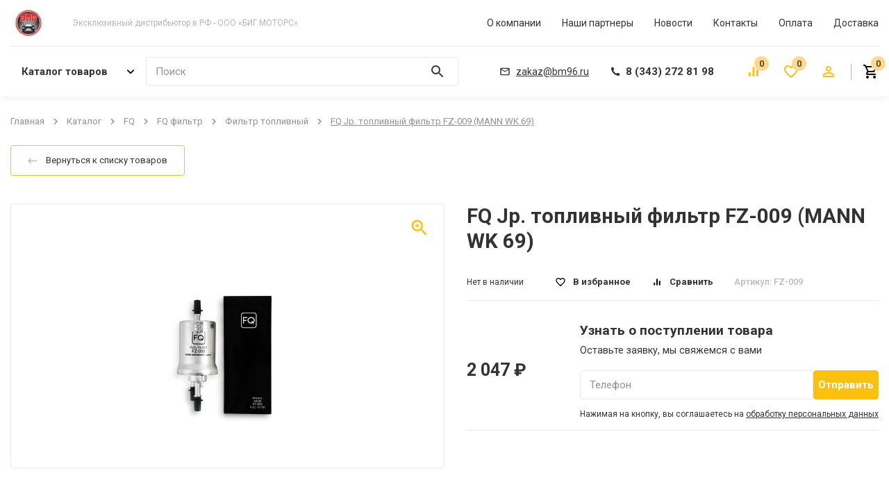

--- FILE ---
content_type: text/html; charset=utf-8
request_url: https://bm96.ru/product/fq-jp-toplivnyi-filtr-fz-009-mann-wk-69-fz-009/
body_size: 16498
content:

<html lang="ru" style="--main: #FCC110; --main-darker: #D1010D; --main-lighter: rgba(252, 193, 16, 0.15); --additional: #ffd98e">

    <head>
        <meta name="viewport" content="width=device-width, initial-scale=1" />
        <meta charset="UTF-8" />
        <link rel="shortcut icon" href="/media/images/configuration/logo/favicon/%D0%BB%D0%BE%D0%B3%D0%BE.png" type="image/png" />
         <!-- Seo -->
        <link rel="canonical" href="https://bm96.ru/product/fq-jp-toplivnyi-filtr-fz-009-mann-wk-69-fz-009/"/>
        <title>FQ Jp. топливный фильтр FZ-009    (MANN WK 69) | Эксклюзивный дистрибьютор в РФ - ООО «БИГ МОТОРС»</title>
        <meta name="description" content="FQ Jp. топливный фильтр FZ-009    (MANN WK 69) - Информацию подробнее ищите на нашем сайте или узнавайте по телефону">
        <meta name="keywords" content="">
		<meta property="og:title" content="FQ Jp. топливный фильтр FZ-009    (MANN WK 69) | Эксклюзивный дистрибьютор в РФ - ООО «БИГ МОТОРС»">
		<meta property="og:description" content="FQ Jp. топливный фильтр FZ-009    (MANN WK 69) - Информацию подробнее ищите на нашем сайте или узнавайте по телефону">
		<meta property="og:url" content="https://bm96.ru/product/fq-jp-toplivnyi-filtr-fz-009-mann-wk-69-fz-009/"/>
		
		    <meta property="og:image" content="https://bm96.ru/media/cache/7a/0d/7a0d7ff1370175390698c6d3514fd76d.jpg"/>
		
		<meta property="og:type" content="website" />
        
	<link rel="stylesheet" href="/static/css/product.css?n=733614" /> 

        <!-- Yandex.Metrika counter --> <script type="text/javascript" > (function(m,e,t,r,i,k,a){m[i]=m[i]||function(){(m[i].a=m[i].a||[]).push(arguments)}; m[i].l=1*new Date(); for (var j = 0; j < document.scripts.length; j++) {if (document.scripts[j].src === r) { return; }} k=e.createElement(t),a=e.getElementsByTagName(t)[0],k.async=1,k.src=r,a.parentNode.insertBefore(k,a)}) (window, document, "script", "https://mc.yandex.ru/metrika/tag.js", "ym"); ym(91092891, "init", { clickmap:true, trackLinks:true, accurateTrackBounce:true, webvisor:true, trackHash:true, ecommerce:"dataLayer" }); </script> <noscript><div><img src="https://mc.yandex.ru/watch/91092891" style="position:absolute; left:-9999px;" alt="" /></div></noscript> <!-- /Yandex.Metrika counter --><meta name="yandex-verification" content="13b50072eaa3c056" /><meta name="google-site-verification" content="lHAyFB_7iQELXNAI16Uc9Q2jZhrltXvwmTmXcNO-9jY" />
    </head>

    <body class="d-flex fd-column load">
        

        
<header class="header header-desktop">
    <div class="container">
        <div class="header__delimeter d-flex ai-center">
            <a class="header__logo" href="/"><img class="header__logo-icon" src="/media/images/configuration/logo/%D0%BB%D0%BE%D0%B3%D0%BE.png" /></a>
            <p class="header__slogan header__slogan--offset-left">Эксклюзивный дистрибьютор в РФ - ООО «БИГ МОТОРС»</p>
            
            <div class="header-3__menu header-menu d-flex jc-space-between fl-grow">
                
                <a class="header-menu__link" href="/pages/o-kompanii/">О компании</a>
                
                <a class="header-menu__link" href="/pages/nashi-partnery/">Наши партнеры</a>
                
                <a class="header-menu__link" href="/pages/headings/new/">Новости</a>
                
                <a class="header-menu__link" href="/pages/contacts/">Контакты</a>
                
                <a class="header-menu__link" href="/pages/oplata/">Оплата</a>
                
                <a class="header-menu__link" href="/pages/dostavka/">Доставка</a>
                
            </div>
        </div>
        <div class="header__bottom">
            <div class="catalog-menu-wrap d-flex">
                <a class="header-catalog-btn header-catalog-btn--transparent btn d-flex ai-center fl-auto" href="/catalog/"
                    ><span>Каталог товаров</span
                    ><svg class="header-catalog-btn__arr" role="img">
                        <use xlink:href="/static/images/sprite.svg#arr-to-bottom"></use></svg
                ></a>
                <form class="header__search header__search--width-2 d-flex" action="/catalog/search/" data-action="/catalog/api/search/" data-form="search">
                    <div class="form-input-wrap header__search-input fl-grow">

                        <input class="form-text-input" name="q" type="text" placeholder="Поиск" autocomplete="off"/>
                        <p class="form-label">Поиск</p>

                        <button class="header__search-btn">
                            <svg class="header__search-icon header__search-icon--text" role="img">
                                <use xlink:href="/static/images/sprite.svg#search"></use>
                            </svg>
                        </button>

                        <div class="header__dropdown dropdown-search custom-scrollbar">
                            <span class="dropdown-search__title">Минимальная длина запроса — 3 символа</span>
                            <div class="dropdown-search__result" data-custom-scrollbar="data-custom-scrollbar"></div>
                        </div>

                    </div>
                </form>
                <div class="header-3__contacts d-flex ai-center jc-flex-end fl-grow">
                    <a class="header__contact header__mail" href="mailto: zakaz@bm96.ru"
                        ><svg class="header__contact-icon header__mail-icon" role="img">
                            <use xlink:href="/static/images/sprite.svg#mail"></use></svg
                        ><span class="header__mail-value">zakaz@bm96.ru</span></a
                    ><a class="header__contact header__tel" href="tel: 8 (343) 272 81 98"
                        ><svg class="header__contact-icon header__tel-icon" role="img">
                            <use xlink:href="/static/images/sprite.svg#tel"></use></svg
                        ><span class="header__tel-value">8 (343) 272 81 98</span></a
                    >
                </div>
                <div class="header__actions header-3__actions d-flex jc-space-between">
                    
                    <a class="header-action header-action_compare d-flex ai-center" href="/compare/">
                        <div class="header-action__icon-wrap">
                            <svg class="header-action__icon header-action__icon--filled" role="img">
                                <use xlink:href="/static/images/sprite.svg#compare"></use>
                            </svg>
                            <div class="header-action__count d-flex ai-center jc-center">0</div>
                        </div>
                    </a>
                    
                    
                    <a class="header-action header-action_wish header-action--offset d-flex ai-center" href="/wishlist/">
                        <div class="header-action__icon-wrap">
                            <svg class="header-action__icon header-action__icon--filled" role="img">
                                <use xlink:href="/static/images/sprite.svg#favorite"></use>
                            </svg>
                            <div class="header-action__count d-flex ai-center jc-center">0</div>
                        </div>
                    </a>
                    
                    
                    <a class="header-action header-action--offset d-flex ai-center" href="/users/login/">
                        <svg class="header-action__icon header-action__icon--filled" role="img">
                            <use xlink:href="/static/images/sprite.svg#lk"></use>
                        </svg>
                    </a>
                    
                </div>
                
                <a class="header-cart-btn header-cart-btn--simple header-cart-btn--border d-flex ai-center" href="/cart/">
                    <div class="header-action__icon-wrap">
                        <svg class="header-action__icon" role="img">
                            <use xlink:href="/static/images/sprite.svg#cart"></use>
                        </svg>
                        <div class="header-action__count d-flex ai-center jc-center">0</div>
                    </div>
                </a>
                
                
<div class="catalog-menu">
    <div class="catalog-menu__left">
        
            <a href="/catalog/nerson" class="catalog-menu__item" data-hover="4">
                NERSON
                
                    <svg class="catalog-menu__arr" role="img">
                        <use xlink:href="/static/images/sprite.svg#arr-to-bottom"></use>
                    </svg>
                
            </a>
        
            <a href="/catalog/originalnye-masla-i-spets-zhidkosti" class="catalog-menu__item" data-hover="38">
                Оригинальные масла и спец.жидкости
                
                    <svg class="catalog-menu__arr" role="img">
                        <use xlink:href="/static/images/sprite.svg#arr-to-bottom"></use>
                    </svg>
                
            </a>
        
            <a href="/catalog/avtokhimiia" class="catalog-menu__item" data-hover="82">
                Автохимия
                
                    <svg class="catalog-menu__arr" role="img">
                        <use xlink:href="/static/images/sprite.svg#arr-to-bottom"></use>
                    </svg>
                
            </a>
        
            <a href="/catalog/fq" class="catalog-menu__item" data-hover="54">
                FQ
                
                    <svg class="catalog-menu__arr" role="img">
                        <use xlink:href="/static/images/sprite.svg#arr-to-bottom"></use>
                    </svg>
                
            </a>
        
            <a href="/catalog/nerson-balance" class="catalog-menu__item" data-hover="105">
                NERSON Balance
                
                    <svg class="catalog-menu__arr" role="img">
                        <use xlink:href="/static/images/sprite.svg#arr-to-bottom"></use>
                    </svg>
                
            </a>
        
            <a href="/catalog/shchetki-stekloochistitelia" class="catalog-menu__item" data-hover="149">
                Щетки стеклоочистителя
                
                    <svg class="catalog-menu__arr" role="img">
                        <use xlink:href="/static/images/sprite.svg#arr-to-bottom"></use>
                    </svg>
                
            </a>
        
            <a href="/catalog/tzerli" class="catalog-menu__item" data-hover="157">
                TZERLI
                
                    <svg class="catalog-menu__arr" role="img">
                        <use xlink:href="/static/images/sprite.svg#arr-to-bottom"></use>
                    </svg>
                
            </a>
        
            <a href="/catalog/rewoll" class="catalog-menu__item" data-hover="169">
                RewOll
                
                    <svg class="catalog-menu__arr" role="img">
                        <use xlink:href="/static/images/sprite.svg#arr-to-bottom"></use>
                    </svg>
                
            </a>
        
    </div>
    
        
            <div class="catalog-menu__right" data-hover="4">
                
                    <div class="catalog-menu__subitem">
                        <a href="/catalog/nerson/2-kh-i-4-kh-taktnoe-maslo-nerson" class="catalog-menu__subitem-title">2-х и 4-х тактное масло</a>
                        
                    </div>
                
                    <div class="catalog-menu__subitem">
                        <a href="/catalog/nerson/antifriz-nerson" class="catalog-menu__subitem-title">Антифриз</a>
                        
                    </div>
                
                    <div class="catalog-menu__subitem">
                        <a href="/catalog/nerson/gidravlicheskie-masla-nerson" class="catalog-menu__subitem-title">Гидравлические масла</a>
                        
                        <ul class="catalog-menu__subitem-list">
                            
                                <a class='catalog-menu__subitem' href="/catalog/nerson/gidravlicheskie-masla-nerson/gidravlicheskie-masla-hvlp-hlp-gidravlicheskie-masla">Гидравлические масла HVLP/HLP</a>
                            
                                <a class='catalog-menu__subitem' href="/catalog/nerson/gidravlicheskie-masla-nerson/gidravlicheskie-masla-hvlpd-pod-vlagoulaviteli-gidravlicheskie-masla">Гидравлические масла HVLPD под влагоулавители</a>
                            
                                <a class='catalog-menu__subitem' href="/catalog/nerson/gidravlicheskie-masla-nerson/gidravlicheskie-masla-zf-bestsinkovoe-gidravlicheskie-masla">Гидравлические масла ZF бесцинковое</a>
                            
                                <a class='catalog-menu__subitem' href="/catalog/nerson/gidravlicheskie-masla-nerson/ognestoikaia-gidravlika-hfdu-gidravlicheskie-masla">Огнестойкая гидравлика HFDU</a>
                            
                            <div class='catalog-menu__subitems__show-all'>
                                <span class = "catalog-menu__subitems__show-all__text">
                                    Показать все
                                </span>
                            </div>
                        </ul>
                        
                    </div>
                
                    <div class="catalog-menu__subitem">
                        <a href="/catalog/nerson/zhidkosti-dlia-avtomatov-i-korobok-variatornogo-tipa-nerson" class="catalog-menu__subitem-title">Жидкости для автоматов и коробок вариаторного типа</a>
                        
                    </div>
                
                    <div class="catalog-menu__subitem">
                        <a href="/catalog/nerson/kommercheskii-transport-cvl-nerson" class="catalog-menu__subitem-title">Коммерческий транспорт (CVL)</a>
                        
                        <ul class="catalog-menu__subitem-list">
                            
                                <a class='catalog-menu__subitem' href="/catalog/nerson/kommercheskii-transport-cvl-nerson/high-performance-truck-ck-4-kommercheskii-transport-cvl">High Performance Truck   CK-4</a>
                            
                                <a class='catalog-menu__subitem' href="/catalog/nerson/kommercheskii-transport-cvl-nerson/premium-truck-lowsaps-cj-4-kommercheskii-transport-cvl">Premium Truck LowSaps   CJ-4</a>
                            
                                <a class='catalog-menu__subitem' href="/catalog/nerson/kommercheskii-transport-cvl-nerson/premium-truck-low-ash-ci-4-synth-kommercheskii-transport-cvl">Premium  Truck Low Ash  CI-4 synth.</a>
                            
                                <a class='catalog-menu__subitem' href="/catalog/nerson/kommercheskii-transport-cvl-nerson/premium-truck-tbn16-kommercheskii-transport-cvl">Premium  Truck TBN16</a>
                            
                                <a class='catalog-menu__subitem' href="/catalog/nerson/kommercheskii-transport-cvl-nerson/premium-truck-ci-4-sl-kommercheskii-transport-cvl">Premium Truck  CI-4/SL</a>
                            
                            <div class='catalog-menu__subitems__show-all'>
                                <span class = "catalog-menu__subitems__show-all__text">
                                    Показать все
                                </span>
                            </div>
                        </ul>
                        
                    </div>
                
                    <div class="catalog-menu__subitem">
                        <a href="/catalog/nerson/kompressornoe-maslo-nerson" class="catalog-menu__subitem-title">Компрессорное масло</a>
                        
                    </div>
                
                    <div class="catalog-menu__subitem">
                        <a href="/catalog/nerson/legkovoi-transport-pvl-nerson" class="catalog-menu__subitem-title">Легковой транспорт (PVL)</a>
                        
                        <ul class="catalog-menu__subitem-list">
                            
                                <a class='catalog-menu__subitem' href="/catalog/nerson/legkovoi-transport-pvl-nerson/klassifikatsiia-api-sl-legkovoi-transport-pvl">Классификация API  SL</a>
                            
                                <a class='catalog-menu__subitem' href="/catalog/nerson/legkovoi-transport-pvl-nerson/klassifikatsiia-api-sn-legkovoi-transport-pvl">Классификация API  SN</a>
                            
                                <a class='catalog-menu__subitem' href="/catalog/nerson/legkovoi-transport-pvl-nerson/klassifikatsiia-api-sp-legkovoi-transport-pvl">Классификация API  SP</a>
                            
                                <a class='catalog-menu__subitem' href="/catalog/nerson/legkovoi-transport-pvl-nerson/masla-dlia-avtomobilei-gruppy-vag-legkovoi-transport-pvl">Масла для автомобилей группы VAG</a>
                            
                                <a class='catalog-menu__subitem' href="/catalog/nerson/legkovoi-transport-pvl-nerson/masla-dlia-evropy-low-saps-c2-c3-bmw-mb-land-rover-i-pr-legkovoi-transport-pvl">Масла для Европы Low Saps C2/C3 (BMW, MB, Land Rover и пр.)</a>
                            
                                <a class='catalog-menu__subitem' href="/catalog/nerson/legkovoi-transport-pvl-nerson/masla-dlia-evropy-rs-usilennaia-plenka-legkovoi-transport-pvl">Масла для Европы RS (усиленная пленка)</a>
                            
                            <div class='catalog-menu__subitems__show-all'>
                                <span class = "catalog-menu__subitems__show-all__text">
                                    Показать все
                                </span>
                            </div>
                        </ul>
                        
                    </div>
                
                    <div class="catalog-menu__subitem">
                        <a href="/catalog/nerson/masla-dlia-gazovykh-dvigatelei-cng-nerson" class="catalog-menu__subitem-title">Масла для газовых двигателей CNG</a>
                        
                    </div>
                
                    <div class="catalog-menu__subitem">
                        <a href="/catalog/nerson/masla-dlia-statsionarnykh-gazovykh-dizelnykh-ustanovok-nerson" class="catalog-menu__subitem-title">Масла для стационарных газовых/дизельных установок</a>
                        
                    </div>
                
                    <div class="catalog-menu__subitem">
                        <a href="/catalog/nerson/reduktornoe-maslo-nerson" class="catalog-menu__subitem-title">Редукторное масло</a>
                        
                    </div>
                
                    <div class="catalog-menu__subitem">
                        <a href="/catalog/nerson/smazka-nerson" class="catalog-menu__subitem-title">Смазка</a>
                        
                    </div>
                
                    <div class="catalog-menu__subitem">
                        <a href="/catalog/nerson/teplonositel-nerson" class="catalog-menu__subitem-title">Теплоноситель</a>
                        
                    </div>
                
                    <div class="catalog-menu__subitem">
                        <a href="/catalog/nerson/transmissiia-mosty-razdatka-nerson" class="catalog-menu__subitem-title">Трансмиссия, мосты, раздатка</a>
                        
                    </div>
                
                    <div class="catalog-menu__subitem">
                        <a href="/catalog/nerson/universalnye-masla-utto-to-4-nerson" class="catalog-menu__subitem-title">Универсальные масла (UTTO, TO-4)</a>
                        
                    </div>
                
                    <div class="catalog-menu__subitem">
                        <a href="/catalog/nerson/sozh-nerson" class="catalog-menu__subitem-title">СОЖ</a>
                        
                        <ul class="catalog-menu__subitem-list">
                            
                                <a class='catalog-menu__subitem' href="/catalog/nerson/sozh-nerson/vodorastvorimaia-sozh-sozh">Водорастворимая СОЖ</a>
                            
                                <a class='catalog-menu__subitem' href="/catalog/nerson/sozh-nerson/maslianaia-sozh-sozh">Масляная СОЖ</a>
                            
                                <a class='catalog-menu__subitem' href="/catalog/nerson/sozh-nerson/promyvka-sistemy-sozh">Промывка системы</a>
                            
                            <div class='catalog-menu__subitems__show-all'>
                                <span class = "catalog-menu__subitems__show-all__text">
                                    Показать все
                                </span>
                            </div>
                        </ul>
                        
                    </div>
                
                    <div class="catalog-menu__subitem">
                        <a href="/catalog/nerson/masla-dlia-napravliaiushchikh-skolzheniia-nerson" class="catalog-menu__subitem-title">Масла для направляющих скольжения</a>
                        
                    </div>
                
                    <div class="catalog-menu__subitem">
                        <a href="/catalog/nerson/turbinnye-masla-nerson" class="catalog-menu__subitem-title">Турбинные масла</a>
                        
                    </div>
                
                    <div class="catalog-menu__subitem">
                        <a href="/catalog/nerson/shpindelnoe-maslo-nerson" class="catalog-menu__subitem-title">Шпиндельное масло</a>
                        
                    </div>
                
                    <div class="catalog-menu__subitem">
                        <a href="/catalog/nerson/gur-nerson" class="catalog-menu__subitem-title">ГУР</a>
                        
                    </div>
                
                    <div class="catalog-menu__subitem">
                        <a href="/catalog/nerson/formovochnoe-maslo-nerson" class="catalog-menu__subitem-title">Формовочное масло</a>
                        
                    </div>
                
            </div>
        
    
        
            <div class="catalog-menu__right" data-hover="38">
                
                    <div class="catalog-menu__subitem">
                        <a href="/catalog/originalnye-masla-i-spets-zhidkosti/nissan-originalnye-masla-i-spets-zhidkosti" class="catalog-menu__subitem-title">NISSAN</a>
                        
                    </div>
                
                    <div class="catalog-menu__subitem">
                        <a href="/catalog/originalnye-masla-i-spets-zhidkosti/toyota-originalnye-masla-i-spets-zhidkosti" class="catalog-menu__subitem-title">TOYOTA</a>
                        
                    </div>
                
                    <div class="catalog-menu__subitem">
                        <a href="/catalog/originalnye-masla-i-spets-zhidkosti/ford-originalnye-masla-i-spets-zhidkosti" class="catalog-menu__subitem-title">FORD</a>
                        
                    </div>
                
                    <div class="catalog-menu__subitem">
                        <a href="/catalog/originalnye-masla-i-spets-zhidkosti/general-motors-originalnye-masla-i-spets-zhidkosti" class="catalog-menu__subitem-title">General Motors</a>
                        
                    </div>
                
                    <div class="catalog-menu__subitem">
                        <a href="/catalog/originalnye-masla-i-spets-zhidkosti/honda-originalnye-masla-i-spets-zhidkosti" class="catalog-menu__subitem-title">HONDA</a>
                        
                    </div>
                
                    <div class="catalog-menu__subitem">
                        <a href="/catalog/originalnye-masla-i-spets-zhidkosti/hyundai-originalnye-masla-i-spets-zhidkosti" class="catalog-menu__subitem-title">HYUNDAI</a>
                        
                    </div>
                
                    <div class="catalog-menu__subitem">
                        <a href="/catalog/originalnye-masla-i-spets-zhidkosti/mitsubishi-originalnye-masla-i-spets-zhidkosti" class="catalog-menu__subitem-title">MITSUBISHI</a>
                        
                    </div>
                
                    <div class="catalog-menu__subitem">
                        <a href="/catalog/originalnye-masla-i-spets-zhidkosti/mopar-originalnye-masla-i-spets-zhidkosti" class="catalog-menu__subitem-title">MOPAR</a>
                        
                    </div>
                
                    <div class="catalog-menu__subitem">
                        <a href="/catalog/originalnye-masla-i-spets-zhidkosti/vag-originalnye-masla-i-spets-zhidkosti" class="catalog-menu__subitem-title">VAG</a>
                        
                    </div>
                
                    <div class="catalog-menu__subitem">
                        <a href="/catalog/originalnye-masla-i-spets-zhidkosti/mercedes-benz-originalnye-masla-i-spets-zhidkosti" class="catalog-menu__subitem-title">MERCEDES-BENZ</a>
                        
                    </div>
                
            </div>
        
    
        
            <div class="catalog-menu__right" data-hover="82">
                
                    <div class="catalog-menu__subitem">
                        <a href="/catalog/avtokhimiia/dlia-motora-avtokhimiia" class="catalog-menu__subitem-title">Для мотора</a>
                        
                    </div>
                
                    <div class="catalog-menu__subitem">
                        <a href="/catalog/avtokhimiia/antigel-avtokhimiia" class="catalog-menu__subitem-title">Антигель</a>
                        
                    </div>
                
                    <div class="catalog-menu__subitem">
                        <a href="/catalog/avtokhimiia/gur-avtokhimiia" class="catalog-menu__subitem-title">ГУР</a>
                        
                    </div>
                
                    <div class="catalog-menu__subitem">
                        <a href="/catalog/avtokhimiia/dlia-boltov-zhidkii-kliuch-mednaia-smazka-avtokhimiia" class="catalog-menu__subitem-title">Для болтов (жидкий ключ/медная смазка)</a>
                        
                    </div>
                
                    <div class="catalog-menu__subitem">
                        <a href="/catalog/avtokhimiia/dlia-velosipeda-avtokhimiia" class="catalog-menu__subitem-title">Для велосипеда</a>
                        
                    </div>
                
                    <div class="catalog-menu__subitem">
                        <a href="/catalog/avtokhimiia/dlia-klemm-akb-avtokhimiia" class="catalog-menu__subitem-title">Для клемм АКБ</a>
                        
                    </div>
                
                    <div class="catalog-menu__subitem">
                        <a href="/catalog/avtokhimiia/dlia-mototsikla-avtokhimiia" class="catalog-menu__subitem-title">Для мотоцикла</a>
                        
                    </div>
                
                    <div class="catalog-menu__subitem">
                        <a href="/catalog/avtokhimiia/dlia-sborki-dvigatelia-avtokhimiia" class="catalog-menu__subitem-title">Для сборки двигателя</a>
                        
                    </div>
                
                    <div class="catalog-menu__subitem">
                        <a href="/catalog/avtokhimiia/dlia-svechei-zazhiganiia-avtokhimiia" class="catalog-menu__subitem-title">Для свечей зажигания</a>
                        
                    </div>
                
                    <div class="catalog-menu__subitem">
                        <a href="/catalog/avtokhimiia/dlia-shrusov-avtokhimiia" class="catalog-menu__subitem-title">Для ШРУСов</a>
                        
                    </div>
                
                    <div class="catalog-menu__subitem">
                        <a href="/catalog/avtokhimiia/pokrytie-dlia-porshnei-avtokhimiia" class="catalog-menu__subitem-title">Покрытие для поршней</a>
                        
                    </div>
                
                    <div class="catalog-menu__subitem">
                        <a href="/catalog/avtokhimiia/prisadka-dlia-akpp-avtokhimiia" class="catalog-menu__subitem-title">Присадка для АКПП</a>
                        
                    </div>
                
                    <div class="catalog-menu__subitem">
                        <a href="/catalog/avtokhimiia/prisadka-dlia-mkpp-avtokhimiia" class="catalog-menu__subitem-title">Присадка для МКПП</a>
                        
                    </div>
                
                    <div class="catalog-menu__subitem">
                        <a href="/catalog/avtokhimiia/pritirochnaia-pasta-avtokhimiia" class="catalog-menu__subitem-title">Притирочная паста</a>
                        
                    </div>
                
                    <div class="catalog-menu__subitem">
                        <a href="/catalog/avtokhimiia/raskoksovka-avtokhimiia" class="catalog-menu__subitem-title">Раскоксовка</a>
                        
                    </div>
                
                    <div class="catalog-menu__subitem">
                        <a href="/catalog/avtokhimiia/smazka-dlia-tormoznoi-sistemy-avtokhimiia" class="catalog-menu__subitem-title">Смазка для тормозной системы</a>
                        
                    </div>
                
                    <div class="catalog-menu__subitem">
                        <a href="/catalog/avtokhimiia/smazka-dlia-sharovykh-opor-podshipnikov-rolikov-grm-avtokhimiia" class="catalog-menu__subitem-title">Смазка для шаровых опор, подшипников, роликов ГРМ</a>
                        
                    </div>
                
                    <div class="catalog-menu__subitem">
                        <a href="/catalog/avtokhimiia/chistye-ruki-avtokhimiia" class="catalog-menu__subitem-title">Чистые руки</a>
                        
                    </div>
                
                    <div class="catalog-menu__subitem">
                        <a href="/catalog/avtokhimiia/ochistitel-avtokhimiia" class="catalog-menu__subitem-title">Очиститель</a>
                        
                    </div>
                
                    <div class="catalog-menu__subitem">
                        <a href="/catalog/avtokhimiia/tsinkar-avtokhimiia" class="catalog-menu__subitem-title">Цинкарь</a>
                        
                    </div>
                
                    <div class="catalog-menu__subitem">
                        <a href="/catalog/avtokhimiia/vmp-avto-silikonovaia-smazka-avtokhimiia" class="catalog-menu__subitem-title">ВМП АВТО силиконовая смазка</a>
                        
                    </div>
                
            </div>
        
    
        
            <div class="catalog-menu__right" data-hover="54">
                
                    <div class="catalog-menu__subitem">
                        <a href="/catalog/fq/fq-maslo-fq" class="catalog-menu__subitem-title">FQ масло</a>
                        
                        <ul class="catalog-menu__subitem-list">
                            
                                <a class='catalog-menu__subitem' href="/catalog/fq/fq-maslo-fq/motornoe-maslo-fq-maslo">Моторное масло</a>
                            
                                <a class='catalog-menu__subitem' href="/catalog/fq/fq-maslo-fq/transmissionnye-zhidkosti-fq-maslo">Трансмиссионные жидкости</a>
                            
                                <a class='catalog-menu__subitem' href="/catalog/fq/fq-maslo-fq/prochee-fq-maslo">Прочее</a>
                            
                            <div class='catalog-menu__subitems__show-all'>
                                <span class = "catalog-menu__subitems__show-all__text">
                                    Показать все
                                </span>
                            </div>
                        </ul>
                        
                    </div>
                
                    <div class="catalog-menu__subitem">
                        <a href="/catalog/fq/fq-filtr-fq" class="catalog-menu__subitem-title">FQ фильтр</a>
                        
                        <ul class="catalog-menu__subitem-list">
                            
                                <a class='catalog-menu__subitem' href="/catalog/fq/fq-filtr-fq/filtr-vozdushnyi-fq-filtr">Фильтр воздушный</a>
                            
                                <a class='catalog-menu__subitem' href="/catalog/fq/fq-filtr-fq/filtr-maslianyi-fq-filtr">Фильтр масляный</a>
                            
                                <a class='catalog-menu__subitem' href="/catalog/fq/fq-filtr-fq/filtr-salonnyi-fq-filtr">Фильтр салонный</a>
                            
                                <a class='catalog-menu__subitem' href="/catalog/fq/fq-filtr-fq/filtr-toplivnyi-fq-filtr">Фильтр топливный</a>
                            
                                <a class='catalog-menu__subitem' href="/catalog/fq/fq-filtr-fq/filtr-dlia-akpp-fq-filtr">Фильтр для АКПП</a>
                            
                            <div class='catalog-menu__subitems__show-all'>
                                <span class = "catalog-menu__subitems__show-all__text">
                                    Показать все
                                </span>
                            </div>
                        </ul>
                        
                    </div>
                
                    <div class="catalog-menu__subitem">
                        <a href="/catalog/fq/fq-batareika-tabletka-aa-aaa-fq" class="catalog-menu__subitem-title">FQ батарейка (таблетка/АА/ААА)</a>
                        
                    </div>
                
            </div>
        
    
        
            <div class="catalog-menu__right" data-hover="105">
                
                    <div class="catalog-menu__subitem">
                        <a href="/catalog/nerson-balance/utto-nerson-balance" class="catalog-menu__subitem-title">UTTO</a>
                        
                    </div>
                
                    <div class="catalog-menu__subitem">
                        <a href="/catalog/nerson-balance/gidravlicheskie-masla-nerson-balance" class="catalog-menu__subitem-title">Гидравлические масла</a>
                        
                    </div>
                
                    <div class="catalog-menu__subitem">
                        <a href="/catalog/nerson-balance/motornye-masla-nerson-balance" class="catalog-menu__subitem-title">Моторные масла</a>
                        
                    </div>
                
                    <div class="catalog-menu__subitem">
                        <a href="/catalog/nerson-balance/trasimssionnye-masla-nerson-balance" class="catalog-menu__subitem-title">Трасимссионные масла</a>
                        
                    </div>
                
                    <div class="catalog-menu__subitem">
                        <a href="/catalog/nerson-balance/smazka-nerson-balance" class="catalog-menu__subitem-title">Смазка</a>
                        
                    </div>
                
                    <div class="catalog-menu__subitem">
                        <a href="/catalog/nerson-balance/antifriz-nerson-balance" class="catalog-menu__subitem-title">Антифриз</a>
                        
                    </div>
                
            </div>
        
    
        
            <div class="catalog-menu__right" data-hover="149">
                
                    <div class="catalog-menu__subitem">
                        <a href="/catalog/shchetki-stekloochistitelia/shchetki-stekloochistitelei-splash-koreia-shchetki-stekloochistitelia" class="catalog-menu__subitem-title">Щетки стеклоочистителей SPLASH (Корея)</a>
                        
                    </div>
                
                    <div class="catalog-menu__subitem">
                        <a href="/catalog/shchetki-stekloochistitelia/shchetki-stekloochistitelia-dsv-shchetki-stekloochistitelia" class="catalog-menu__subitem-title">Щетки стеклоочистителя DSV</a>
                        
                    </div>
                
                    <div class="catalog-menu__subitem">
                        <a href="/catalog/shchetki-stekloochistitelia/shchetki-stekloochistitelia-see-iaponiia-shchetki-stekloochistitelia" class="catalog-menu__subitem-title">Щетки стеклоочистителя SEE (Япония)</a>
                        
                    </div>
                
            </div>
        
    
        
            <div class="catalog-menu__right" data-hover="157">
                
                    <div class="catalog-menu__subitem">
                        <a href="/catalog/tzerli/vozdushnyi-filtr-tzerli" class="catalog-menu__subitem-title">Воздушный фильтр</a>
                        
                    </div>
                
                    <div class="catalog-menu__subitem">
                        <a href="/catalog/tzerli/maslianyi-filtr-tzerli" class="catalog-menu__subitem-title">Масляный фильтр</a>
                        
                    </div>
                
                    <div class="catalog-menu__subitem">
                        <a href="/catalog/tzerli/salonnyi-filtr-tzerli" class="catalog-menu__subitem-title">Салонный фильтр</a>
                        
                    </div>
                
                    <div class="catalog-menu__subitem">
                        <a href="/catalog/tzerli/toplivnyi-filtr-tzerli" class="catalog-menu__subitem-title">Топливный фильтр</a>
                        
                    </div>
                
                    <div class="catalog-menu__subitem">
                        <a href="/catalog/tzerli/filtr-vlagootdelitelia-tzerli" class="catalog-menu__subitem-title">Фильтр влагоотделителя</a>
                        
                    </div>
                
                    <div class="catalog-menu__subitem">
                        <a href="/catalog/tzerli/filtr-gur-tzerli" class="catalog-menu__subitem-title">Фильтр ГУР</a>
                        
                    </div>
                
            </div>
        
    
        
            <div class="catalog-menu__right" data-hover="169">
                
                    <div class="catalog-menu__subitem">
                        <a href="/catalog/rewoll/maslo-dlia-gruzovykh-avtomobilei-rewoll" class="catalog-menu__subitem-title">Масло для грузовых автомобилей</a>
                        
                    </div>
                
                    <div class="catalog-menu__subitem">
                        <a href="/catalog/rewoll/maslo-dlia-legkovykh-avtomobilei-rewoll" class="catalog-menu__subitem-title">Масло для легковых автомобилей</a>
                        
                    </div>
                
                    <div class="catalog-menu__subitem">
                        <a href="/catalog/rewoll/gidravlicheskie-masla-rewoll" class="catalog-menu__subitem-title">Гидравлические масла</a>
                        
                    </div>
                
                    <div class="catalog-menu__subitem">
                        <a href="/catalog/rewoll/transmissionnye-masla-rewoll" class="catalog-menu__subitem-title">Трансмиссионные масла</a>
                        
                    </div>
                
                    <div class="catalog-menu__subitem">
                        <a href="/catalog/rewoll/transmissionnye-masla-akpp-rewoll" class="catalog-menu__subitem-title">Трансмиссионные масла АКПП</a>
                        
                    </div>
                
                    <div class="catalog-menu__subitem">
                        <a href="/catalog/rewoll/industrialnye-masla-rewoll" class="catalog-menu__subitem-title">Индустриальные масла</a>
                        
                    </div>
                
                    <div class="catalog-menu__subitem">
                        <a href="/catalog/rewoll/kompressornye-masla-rewoll" class="catalog-menu__subitem-title">Компрессорные масла</a>
                        
                    </div>
                
                    <div class="catalog-menu__subitem">
                        <a href="/catalog/rewoll/reduktornye-masla-rewoll" class="catalog-menu__subitem-title">Редукторные масла</a>
                        
                    </div>
                
                    <div class="catalog-menu__subitem">
                        <a href="/catalog/rewoll/traktornye-masla-rewoll" class="catalog-menu__subitem-title">Тракторные масла</a>
                        
                    </div>
                
                    <div class="catalog-menu__subitem">
                        <a href="/catalog/rewoll/turbinnye-masla-rewoll" class="catalog-menu__subitem-title">Турбинные масла</a>
                        
                    </div>
                
            </div>
        
    
</div>
            </div>
        </div>
    </div>
</header>
<div class="header-mobile">

    <div class="header-mobile__content d-flex jc-space-between ai-center">

        <div class="burger header-burger" id="header-burger">
            <div class="burger__line header-burger__line"></div>
            <div class="burger__line burger__line--cross header-burger__line"></div>
            <div class="burger__line burger__line--cross header-burger__line"></div>
            <div class="burger__line header-burger__line"></div>
        </div>
        <a class="header__logo" href="/">
            <img class="header__logo-icon" src="/media/images/configuration/logo/%D0%BB%D0%BE%D0%B3%D0%BE.png" />
        </a>

        <div class="header-mobile__wrapper-control">

            <a class="header__contact-mobile" href="tel: 8 (343) 272 81 98">
                <svg class="header__contact-icon header-mobile__tel-svg" role="img">
                    <use xlink:href="/static/images/sprite.svg#tel"></use>
                </svg>
            </a>
            
            <a class="header-action d-flex ai-center" href="/cart/">
                <div class="header-action__icon-wrap">
                    <svg class="header-action__icon" role="img">
                        <use xlink:href="/static/images/sprite.svg#cart"></use>
                    </svg>
                    <div class="header-action__count d-flex ai-center jc-center">0</div>
                </div>
            </a>
            
        </div>

    </div>

    <form class="mobile-menu__search header-mobile__search" action="/catalog/search/">
        <input class="mobile-menu__search-input form-text-input" name="q" placeholder="Поиск">
        <p class="form-label">Поиск</p>
        <button class="header__search-btn">
            <svg class="header__search-icon" role="img">
                <use xlink:href="/static/images/sprite.svg#search"></use>
            </svg>
        </button>
    </form>

</div>

        <main class="fl-grow">
            
	<div class="page article">
		<div class="container"> 

			
			
<div class="breadcrumbs">
    
        
        <a class="breadcrumbs__item" href="/">Главная</a>
        <svg class="breadcrumbs__arr" role="img">
            <use xlink:href="/static/images/sprite.svg#arr-to-bottom"></use>
        </svg>
        
    
        
        <a class="breadcrumbs__item" href="/catalog/">Каталог</a>
        <svg class="breadcrumbs__arr" role="img">
            <use xlink:href="/static/images/sprite.svg#arr-to-bottom"></use>
        </svg>
        
    
        
        <a class="breadcrumbs__item" href="/catalog/fq">FQ</a>
        <svg class="breadcrumbs__arr" role="img">
            <use xlink:href="/static/images/sprite.svg#arr-to-bottom"></use>
        </svg>
        
    
        
        <a class="breadcrumbs__item" href="/catalog/fq/fq-filtr-fq">FQ фильтр</a>
        <svg class="breadcrumbs__arr" role="img">
            <use xlink:href="/static/images/sprite.svg#arr-to-bottom"></use>
        </svg>
        
    
        
        <a class="breadcrumbs__item" href="/catalog/fq/fq-filtr-fq/filtr-toplivnyi-fq-filtr">Фильтр топливный</a>
        <svg class="breadcrumbs__arr" role="img">
            <use xlink:href="/static/images/sprite.svg#arr-to-bottom"></use>
        </svg>
        
    
        
        <span class="breadcrumbs__item">FQ Jp. топливный фильтр FZ-009    (MANN WK 69)</span>
        
    
</div> 
			<a class="come-back article__come-back" href="/catalog/fq/fq-filtr-fq/filtr-toplivnyi-fq-filtr">
				<svg class="come-back__svg">
					<use xlink:href="/static/images/sprite.svg#arrow_come-back"></use>
				</svg>
				<div class="come-back__title">Вернуться к списку товаров</div>
				
			</a>

			<div class="article__content" infinity = 'False'>
				<div class="article__stand">
					<div class="article-slider article__stand-column">
						<svg class="article-slider__zoom">
							<use xlink:href="/static/images/sprite.svg#zoom"></use>
						</svg>
						
						<div class="product-bagdes article-slider__bagdes">
							
							
							 
						</div>
						
						<div class="article-slider__view">

							
							
								<a href="/media/images/catalog/product/import_files/7f/7fc98f39-b74d-11ed-018a-e0d55e4b42e8_1ab9112b-c3_wOSTZ1v.jpeg" class="article-slider__item article-slider__item_stand" data-fancybox="product_gallery">
									<img class="article-slider__image article-slider__image-stand" src="/media/WEBP/cd/b0c823/media/images/catalog/product/import_files/7f/7fc98f39-b74d-11ed-018a-e0d55e4b42e8_1ab9112b-c3_wOSTZ1v.webp"/>
								</a> 
							

							 
						</div> 
						
						
					</div>
					<div class="article-properties article__stand-column">
						<input type="hidden" name='product' value='2096'>
						<input type="hidden" name='option' value=''>
						<div class="article-properties__header">

							<h1 class="article-properties__title">FQ Jp. топливный фильтр FZ-009    (MANN WK 69)</h1>

							<div class="article-control">
								
								<div class="article-warehouse article-control__item">
									
									<div class="article-warehouse__title">
										
										Нет в наличии
										
									</div>
								</div>

								
								

									<div class="acticle-observe acticle-observe_favorite article-control__item state-component">
										<svg class="acticle-observe__svg" role="img">
											<use class="svg-wish__use state-component--1" xlink:href="/static/images/sprite.svg#favorite"></use>
											<use class="svg-wish__use-full state-component--2" xlink:href="/static/images/sprite.svg#favorite-full"></use>
										</svg>
										<div class="acticle-observe__title">В избранное</div>
									</div>
									
								
								
								
								
									<div class="acticle-observe acticle-observe_compare article-control__item state-component">
										<svg class="acticle-observe__svg" role="img">
											<use class="svg-compare__use state-component--1" xlink:href="/static/images/sprite.svg#compare"></use>
										</svg>
										<div class="acticle-observe__title">Сравнить</div>
									</div>
								
								
									<div class ="acticle-observe__code">
										Артикул: FZ-009
									</div>
								
							</div>

						</div>
						
						
						
							
						

						
						
							<div class="article-properties__body">
								
								<div class="article-filter article-filter_type">
									
		
									
									

								</div>
								<div class="article-properties__footer">
									
									
									
										<div class="article-block-price">
											
											<div class="article-block-price__wrapper">
												<div class="article-price article-price_current">2 047 ₽</div> 
												
											</div>
										</div>
									
									
									
									
										<div class="form-wrap">
											<div class="form-hiding-wrap">
												<p class="footer__form-title">Узнать о поступлении товара</p>
												<p class="footer__form-text">Оставьте заявку, мы свяжемся с вами</p>
												<form class="horizontal-form d-flex" data-form="submit" action="/question/" method="POST" onsubmit="ym(91092891,'reachGoal','GdeTovar'); return true;">
													<div class="form-input-wrap horizontal-form__input-wrap fl-grow">
														<input class="form-text-input" type="tel" name="phone" placeholder="Телефон" inputmode="text">
														<p class="form-label">Телефон</p>
													</div>
													<input class="btn btn--filled fl-auto horizontal-form__submit" type="submit" value="Отправить">
												</form>
												<p class="personal footer__personal">
													<span>Нажимая на кнопку, вы соглашаетесь на </span><a class="personal__link" href="/pages/personal-data/" target="_blank">обработку персональных данных</a>
												</p>
											</div>
										</div>

									
									

									
									
									
								</div>
							</div> 
						
					</div>
				</div>
			</div>

			<div class="article__more">
				



<div class="article-feature article__more-description">
    <div class="article-feature__tabs">
        

        

        
            <div id="LOAD_REVIEWS_TARGET" class="article-tab article-tab_reviews article-tab_feature">Отзывы</div>
        

        

        

    </div>
    <div class="article-feature__view">
        

        

        
            <div class="article-tab_content content-text article-feature-content article-feature-content_parameters">
                
                    
<div class="review">
    <div class="review-empty">
        <div class="review-empty__icon">
            <svg><use xlink:href="/static/images/sprite.svg#comment"></use></svg>
        </div>
        <div class="review-empty__content">
            <div class="review-empty__text">
                <p class="review-empty__text-p">Отзывов ещё нет, будьте первыми!</p>
                <span class="review-empty__text-span">Оставьте свой отзыв, он поможет другим покупателям сделать выбор.</span>
            </div>
            <div class="review-empty__button">
                <a href="#" data-micromodal-trigger="modal-review" class="btn btn--filled d-flex ai-center fl-auto">Написать отзыв</a>
            </div>
        </div>
    </div>
</div>
                
            </div>
        

        
    </div>
</div>
				

<div class="block-receive article__more-receive">
    <div class="block-receive-item block-receive-item__payment block-receive__item">
        <div class="block-receive-item__header"><svg class="block-receive-item__svg block-receive-item__svg-payment" role="img">
                <use xlink:href="/static/images/sprite.svg#payment"></use>
            </svg>
            <a class="block-receive-item__title --link" href="/pages/oplata">Оплата</a>
        </div>
        <div class="block-receive-item__content">Наличными при получении,
банковским переводом, картой на сайте</div>
    </div>
    
    <div class="block-receive-item block-receive-item__delivery block-receive__item">
        <div class="block-receive-item__header"><svg class="block-receive-item__svg block-receive-item__svg-payment" role="img">
                <use xlink:href="/static/images/sprite.svg#delivery"></use>
            </svg>
            <a class="block-receive-item__title --link" href="/pages/dostavka">Доставка</a>
        </div>
        <div class="block-receive-item__content">Бесплатная доставка по г. Екатеринбург,
доставка в регионы любой транспортной компанией, самовывоз</div>
    </div>
    
</div>

			</div>

			
		</div>
	</div>

        </main>
        
<footer class="footer footer--dark">
    <div class="container">
        <div class="footer__top d-flex jc-space-between">
            <div class="footer__col footer__contacts-col">
                <div class="footer__contact-item contact-item d-flex">
                    <div class="contact-item__icon-wrap"><svg class="contact-item__icon" role="img" width="12" height="12">
                            <use xlink:href="/static/images/sprite.svg#tel"></use>
                        </svg></div><a class="contact-item__value contact-item__value--bigger contact-item__value--alt-color contact-item__value--bold" href="tel: 8 (343) 272 81 98">8 (343) 272 81 98</a>
                </div>
                <div class="footer__contact-item contact-item d-flex">
                    <div class="contact-item__icon-wrap"><svg class="contact-item__icon" role="img" width="13" height="11">
                            <use xlink:href="/static/images/sprite.svg#mail"></use>
                        </svg></div><a class="contact-item__value contact-item__value--underline" href="mailto: zakaz@bm96.ru">zakaz@bm96.ru</a>
                </div>
                <div class="footer__contact-item contact-item d-flex">
                    <div class="contact-item__icon-wrap"><svg class="contact-item__icon" role="img" width="9" height="13">
                            <use xlink:href="/static/images/sprite.svg#pointer"></use>
                        </svg></div>
                    <p class="contact-item__value">г. Екатеринбург, ул. Окружная, дом 88/2</p>
                </div>
                <div class="d-flex footer__icons">
                                
                    
                    <a class="footer__soc-icon soc-icon soc-icon--" href="https://vk.com/big_motors" target="_blank">
                        <svg class="soc-icon__icon" role="img" width="13" height="8">
                                <use xlink:href="/static/images/static-sprite.svg#new_Vkontakte-dark"></use>
                        </svg>
                    </a>
                    
                    
                    
                    
                     
                     
                     
                </div>
            </div>
            <div class="footer__menus footer-3__menus d-flex jc-space-between fl-grow">
            
                <div class="footer__col footer__menu-col">
                    <p><a href="/catalog/" class="footer__menu-title">Каталог</a></p>
                    
                </div>
            
                <div class="footer__col footer__menu-col">
                    <p><a href="/pages/o-kompanii/" class="footer__menu-title">О компании</a></p>
                    
                </div>
            
                <div class="footer__col footer__menu-col">
                    <p><a href="/pages/nashi-partnery/" class="footer__menu-title">Наши партнеры</a></p>
                    
                </div>
            
                <div class="footer__col footer__menu-col">
                    <p><a href="/pages/headings/new/" class="footer__menu-title">Новости</a></p>
                    
                </div>
            
                <div class="footer__col footer__menu-col">
                    <p><a href="/pages/contacts/" class="footer__menu-title">Контакты</a></p>
                    
                </div>
            
                <div class="footer__col footer__menu-col">
                    <p><a href="/pages/oplata/" class="footer__menu-title">Оплата</a></p>
                    
                </div>
            
                <div class="footer__col footer__menu-col">
                    <p><a href="/pages/dostavka/" class="footer__menu-title">Доставка</a></p>
                    
                </div>
            
            </div>
            
<div class="footer__form-col footer-3__form-col">
    
    <div class="form-wrap">
        <div class="form-hiding-wrap">
            <p class="footer__form-title d-flex ai-center"><svg class="footer-3__form-title__icon" role="img" width="9" height="13">
                    <use xlink:href="/static/images/sprite.svg#mail2"></use>
                </svg><span>Подпишитесь на рассылку</span></p>
            <p class="footer__form-text">Узнайте больше о нашем бизнесе. Вы будете первым, кто узнает о наших акциях и распродажах.</p>
            <form class="horizontal-form d-flex" data-form="submit" action="/users/subscribe/" method="POST">
                <div class="form-input-wrap horizontal-form__input-wrap fl-grow"><input class="form-text-input" type="email" name="email" placeholder="Почта" />
                    <p class="form-label">Почта</p>
                </div><input class="btn btn--filled fl-auto horizontal-form__submit" type="submit" value="Отправить" />
            </form>
            <p class="personal footer__personal"><span>Нажимая на кнопку, вы соглашаетесь на </span><a class="personal__link" href="/pages/personal-data/" target='_blank'>обработку персональных данных</a></p>
        </div>
    </div>
    
</div>
        </div>
        <div class="footer__bottom d-flex ai-center">
            <p class="footer__info">2024 © Все права защищены</p>
            <a class="footer__info footer__info--underline" href="/pages/privacy-policy/" target="_blank">Политика конфиденциальности</a>
            <img class="footer__cards" src="/static/images/cards.png" />
            <a class="footer__info footer__ps" href="https://place-start.ru/" target="_blank">
                Сделано в
                <svg class="footer__ps-icon" role="img">
                    <use xlink:href="/static/images/sprite.svg#ps"></use>
                </svg>
            </a>
        </div>
    </div>
</footer>

        

<div class="mobile-menu" id="mobile-menu">
    <div class="mobile-menu__wrap">
        <div class="mobile-menu__actions d-flex">
            
                <a class="header-action d-flex ai-center jc-center fl-grow" href="/users/login/">
                    <svg class="header-action__icon" role="img">
                        <use xlink:href="/static/images/sprite.svg#lk"></use></svg>
                    <span class="header-action__text">Личный кабинет</span>
                </a>
            
            
            <a class="header-action d-flex ai-center jc-center fl-grow" href="/compare/">
                <svg class="header-action__icon header-action__icon--filled" role="img">
                    <use xlink:href="/static/images/sprite.svg#compare"></use>
                </svg>
            </a>
            
            
            <a class="header-action d-flex ai-center jc-center fl-grow" href="/wishlist/">
                <svg class="header-action__icon header-action__icon--filled" role="img">
                    <use xlink:href="/static/images/sprite.svg#favorite"></use>
                </svg>
            </a>
            
        </div>
        <div class="mobile-menu__city d-flex jc-space-between ai-center" data-micromodal-trigger="modal-cities">
            <div class="mobile-menu__city-value">Екатеринбург</div>
            <svg class="menu-item__arrow" role="img">
                <use xlink:href="/static/images/sprite.svg#arr-to-bottom"></use>
            </svg>
        </div>

        
        
        <a class="mobile-menu__catalog-link" href="/catalog/">Каталог товаров</a>
        <ul class="mobile-menu__catalog">
            
                
                    <li class="menu-item menu-item--has-children">
                        <a href="/catalog/nerson">NERSON
                            <svg class="menu-item__arrow" role="img">
                                <use xlink:href="/static/images/sprite.svg#arr-to-bottom"></use>
                            </svg>
                        </a>
                        <ul class="mobile-menu__sub-menu">
                            <li class="menu-item menu-item--filled mobile-menu__back">
                                <a href="/">
                                    <svg class="menu-item__arrow menu-item__arrow--to-left" role="img">
                                        <use xlink:href="/static/images/sprite.svg#arr-to-bottom"></use>
                                    </svg><span>Назад</span>
                                </a>
                            </li>
                            
                                <li class="menu-item"><a href="/catalog/nerson/2-kh-i-4-kh-taktnoe-maslo-nerson">2-х и 4-х тактное масло</a></li>
                            
                                <li class="menu-item"><a href="/catalog/nerson/antifriz-nerson">Антифриз</a></li>
                            
                                <li class="menu-item"><a href="/catalog/nerson/gidravlicheskie-masla-nerson">Гидравлические масла</a></li>
                            
                                <li class="menu-item"><a href="/catalog/nerson/zhidkosti-dlia-avtomatov-i-korobok-variatornogo-tipa-nerson">Жидкости для автоматов и коробок вариаторного типа</a></li>
                            
                                <li class="menu-item"><a href="/catalog/nerson/kommercheskii-transport-cvl-nerson">Коммерческий транспорт (CVL)</a></li>
                            
                                <li class="menu-item"><a href="/catalog/nerson/kompressornoe-maslo-nerson">Компрессорное масло</a></li>
                            
                                <li class="menu-item"><a href="/catalog/nerson/legkovoi-transport-pvl-nerson">Легковой транспорт (PVL)</a></li>
                            
                                <li class="menu-item"><a href="/catalog/nerson/masla-dlia-gazovykh-dvigatelei-cng-nerson">Масла для газовых двигателей CNG</a></li>
                            
                                <li class="menu-item"><a href="/catalog/nerson/masla-dlia-statsionarnykh-gazovykh-dizelnykh-ustanovok-nerson">Масла для стационарных газовых/дизельных установок</a></li>
                            
                                <li class="menu-item"><a href="/catalog/nerson/reduktornoe-maslo-nerson">Редукторное масло</a></li>
                            
                                <li class="menu-item"><a href="/catalog/nerson/smazka-nerson">Смазка</a></li>
                            
                                <li class="menu-item"><a href="/catalog/nerson/teplonositel-nerson">Теплоноситель</a></li>
                            
                                <li class="menu-item"><a href="/catalog/nerson/transmissiia-mosty-razdatka-nerson">Трансмиссия, мосты, раздатка</a></li>
                            
                                <li class="menu-item"><a href="/catalog/nerson/universalnye-masla-utto-to-4-nerson">Универсальные масла (UTTO, TO-4)</a></li>
                            
                                <li class="menu-item"><a href="/catalog/nerson/sozh-nerson">СОЖ</a></li>
                            
                                <li class="menu-item"><a href="/catalog/nerson/masla-dlia-napravliaiushchikh-skolzheniia-nerson">Масла для направляющих скольжения</a></li>
                            
                                <li class="menu-item"><a href="/catalog/nerson/turbinnye-masla-nerson">Турбинные масла</a></li>
                            
                                <li class="menu-item"><a href="/catalog/nerson/shpindelnoe-maslo-nerson">Шпиндельное масло</a></li>
                            
                                <li class="menu-item"><a href="/catalog/nerson/gur-nerson">ГУР</a></li>
                            
                                <li class="menu-item"><a href="/catalog/nerson/formovochnoe-maslo-nerson">Формовочное масло</a></li>
                            
                        </ul>
                    </li>
                
            
                
                    <li class="menu-item menu-item--has-children">
                        <a href="/catalog/originalnye-masla-i-spets-zhidkosti">Оригинальные масла и спец.жидкости
                            <svg class="menu-item__arrow" role="img">
                                <use xlink:href="/static/images/sprite.svg#arr-to-bottom"></use>
                            </svg>
                        </a>
                        <ul class="mobile-menu__sub-menu">
                            <li class="menu-item menu-item--filled mobile-menu__back">
                                <a href="/">
                                    <svg class="menu-item__arrow menu-item__arrow--to-left" role="img">
                                        <use xlink:href="/static/images/sprite.svg#arr-to-bottom"></use>
                                    </svg><span>Назад</span>
                                </a>
                            </li>
                            
                                <li class="menu-item"><a href="/catalog/originalnye-masla-i-spets-zhidkosti/nissan-originalnye-masla-i-spets-zhidkosti">NISSAN</a></li>
                            
                                <li class="menu-item"><a href="/catalog/originalnye-masla-i-spets-zhidkosti/toyota-originalnye-masla-i-spets-zhidkosti">TOYOTA</a></li>
                            
                                <li class="menu-item"><a href="/catalog/originalnye-masla-i-spets-zhidkosti/ford-originalnye-masla-i-spets-zhidkosti">FORD</a></li>
                            
                                <li class="menu-item"><a href="/catalog/originalnye-masla-i-spets-zhidkosti/general-motors-originalnye-masla-i-spets-zhidkosti">General Motors</a></li>
                            
                                <li class="menu-item"><a href="/catalog/originalnye-masla-i-spets-zhidkosti/honda-originalnye-masla-i-spets-zhidkosti">HONDA</a></li>
                            
                                <li class="menu-item"><a href="/catalog/originalnye-masla-i-spets-zhidkosti/hyundai-originalnye-masla-i-spets-zhidkosti">HYUNDAI</a></li>
                            
                                <li class="menu-item"><a href="/catalog/originalnye-masla-i-spets-zhidkosti/mitsubishi-originalnye-masla-i-spets-zhidkosti">MITSUBISHI</a></li>
                            
                                <li class="menu-item"><a href="/catalog/originalnye-masla-i-spets-zhidkosti/mopar-originalnye-masla-i-spets-zhidkosti">MOPAR</a></li>
                            
                                <li class="menu-item"><a href="/catalog/originalnye-masla-i-spets-zhidkosti/vag-originalnye-masla-i-spets-zhidkosti">VAG</a></li>
                            
                                <li class="menu-item"><a href="/catalog/originalnye-masla-i-spets-zhidkosti/mercedes-benz-originalnye-masla-i-spets-zhidkosti">MERCEDES-BENZ</a></li>
                            
                        </ul>
                    </li>
                
            
                
                    <li class="menu-item menu-item--has-children">
                        <a href="/catalog/avtokhimiia">Автохимия
                            <svg class="menu-item__arrow" role="img">
                                <use xlink:href="/static/images/sprite.svg#arr-to-bottom"></use>
                            </svg>
                        </a>
                        <ul class="mobile-menu__sub-menu">
                            <li class="menu-item menu-item--filled mobile-menu__back">
                                <a href="/">
                                    <svg class="menu-item__arrow menu-item__arrow--to-left" role="img">
                                        <use xlink:href="/static/images/sprite.svg#arr-to-bottom"></use>
                                    </svg><span>Назад</span>
                                </a>
                            </li>
                            
                                <li class="menu-item"><a href="/catalog/avtokhimiia/dlia-motora-avtokhimiia">Для мотора</a></li>
                            
                                <li class="menu-item"><a href="/catalog/avtokhimiia/antigel-avtokhimiia">Антигель</a></li>
                            
                                <li class="menu-item"><a href="/catalog/avtokhimiia/gur-avtokhimiia">ГУР</a></li>
                            
                                <li class="menu-item"><a href="/catalog/avtokhimiia/dlia-boltov-zhidkii-kliuch-mednaia-smazka-avtokhimiia">Для болтов (жидкий ключ/медная смазка)</a></li>
                            
                                <li class="menu-item"><a href="/catalog/avtokhimiia/dlia-velosipeda-avtokhimiia">Для велосипеда</a></li>
                            
                                <li class="menu-item"><a href="/catalog/avtokhimiia/dlia-klemm-akb-avtokhimiia">Для клемм АКБ</a></li>
                            
                                <li class="menu-item"><a href="/catalog/avtokhimiia/dlia-mototsikla-avtokhimiia">Для мотоцикла</a></li>
                            
                                <li class="menu-item"><a href="/catalog/avtokhimiia/dlia-sborki-dvigatelia-avtokhimiia">Для сборки двигателя</a></li>
                            
                                <li class="menu-item"><a href="/catalog/avtokhimiia/dlia-svechei-zazhiganiia-avtokhimiia">Для свечей зажигания</a></li>
                            
                                <li class="menu-item"><a href="/catalog/avtokhimiia/dlia-shrusov-avtokhimiia">Для ШРУСов</a></li>
                            
                                <li class="menu-item"><a href="/catalog/avtokhimiia/pokrytie-dlia-porshnei-avtokhimiia">Покрытие для поршней</a></li>
                            
                                <li class="menu-item"><a href="/catalog/avtokhimiia/prisadka-dlia-akpp-avtokhimiia">Присадка для АКПП</a></li>
                            
                                <li class="menu-item"><a href="/catalog/avtokhimiia/prisadka-dlia-mkpp-avtokhimiia">Присадка для МКПП</a></li>
                            
                                <li class="menu-item"><a href="/catalog/avtokhimiia/pritirochnaia-pasta-avtokhimiia">Притирочная паста</a></li>
                            
                                <li class="menu-item"><a href="/catalog/avtokhimiia/raskoksovka-avtokhimiia">Раскоксовка</a></li>
                            
                                <li class="menu-item"><a href="/catalog/avtokhimiia/smazka-dlia-tormoznoi-sistemy-avtokhimiia">Смазка для тормозной системы</a></li>
                            
                                <li class="menu-item"><a href="/catalog/avtokhimiia/smazka-dlia-sharovykh-opor-podshipnikov-rolikov-grm-avtokhimiia">Смазка для шаровых опор, подшипников, роликов ГРМ</a></li>
                            
                                <li class="menu-item"><a href="/catalog/avtokhimiia/chistye-ruki-avtokhimiia">Чистые руки</a></li>
                            
                                <li class="menu-item"><a href="/catalog/avtokhimiia/ochistitel-avtokhimiia">Очиститель</a></li>
                            
                                <li class="menu-item"><a href="/catalog/avtokhimiia/tsinkar-avtokhimiia">Цинкарь</a></li>
                            
                                <li class="menu-item"><a href="/catalog/avtokhimiia/vmp-avto-silikonovaia-smazka-avtokhimiia">ВМП АВТО силиконовая смазка</a></li>
                            
                        </ul>
                    </li>
                
            
                
                    <li class="menu-item menu-item--has-children">
                        <a href="/catalog/fq">FQ
                            <svg class="menu-item__arrow" role="img">
                                <use xlink:href="/static/images/sprite.svg#arr-to-bottom"></use>
                            </svg>
                        </a>
                        <ul class="mobile-menu__sub-menu">
                            <li class="menu-item menu-item--filled mobile-menu__back">
                                <a href="/">
                                    <svg class="menu-item__arrow menu-item__arrow--to-left" role="img">
                                        <use xlink:href="/static/images/sprite.svg#arr-to-bottom"></use>
                                    </svg><span>Назад</span>
                                </a>
                            </li>
                            
                                <li class="menu-item"><a href="/catalog/fq/fq-maslo-fq">FQ масло</a></li>
                            
                                <li class="menu-item"><a href="/catalog/fq/fq-filtr-fq">FQ фильтр</a></li>
                            
                                <li class="menu-item"><a href="/catalog/fq/fq-batareika-tabletka-aa-aaa-fq">FQ батарейка (таблетка/АА/ААА)</a></li>
                            
                        </ul>
                    </li>
                
            
                
                    <li class="menu-item menu-item--has-children">
                        <a href="/catalog/nerson-balance">NERSON Balance
                            <svg class="menu-item__arrow" role="img">
                                <use xlink:href="/static/images/sprite.svg#arr-to-bottom"></use>
                            </svg>
                        </a>
                        <ul class="mobile-menu__sub-menu">
                            <li class="menu-item menu-item--filled mobile-menu__back">
                                <a href="/">
                                    <svg class="menu-item__arrow menu-item__arrow--to-left" role="img">
                                        <use xlink:href="/static/images/sprite.svg#arr-to-bottom"></use>
                                    </svg><span>Назад</span>
                                </a>
                            </li>
                            
                                <li class="menu-item"><a href="/catalog/nerson-balance/utto-nerson-balance">UTTO</a></li>
                            
                                <li class="menu-item"><a href="/catalog/nerson-balance/gidravlicheskie-masla-nerson-balance">Гидравлические масла</a></li>
                            
                                <li class="menu-item"><a href="/catalog/nerson-balance/motornye-masla-nerson-balance">Моторные масла</a></li>
                            
                                <li class="menu-item"><a href="/catalog/nerson-balance/trasimssionnye-masla-nerson-balance">Трасимссионные масла</a></li>
                            
                                <li class="menu-item"><a href="/catalog/nerson-balance/smazka-nerson-balance">Смазка</a></li>
                            
                                <li class="menu-item"><a href="/catalog/nerson-balance/antifriz-nerson-balance">Антифриз</a></li>
                            
                        </ul>
                    </li>
                
            
                
                    <li class="menu-item menu-item--has-children">
                        <a href="/catalog/shchetki-stekloochistitelia">Щетки стеклоочистителя
                            <svg class="menu-item__arrow" role="img">
                                <use xlink:href="/static/images/sprite.svg#arr-to-bottom"></use>
                            </svg>
                        </a>
                        <ul class="mobile-menu__sub-menu">
                            <li class="menu-item menu-item--filled mobile-menu__back">
                                <a href="/">
                                    <svg class="menu-item__arrow menu-item__arrow--to-left" role="img">
                                        <use xlink:href="/static/images/sprite.svg#arr-to-bottom"></use>
                                    </svg><span>Назад</span>
                                </a>
                            </li>
                            
                                <li class="menu-item"><a href="/catalog/shchetki-stekloochistitelia/shchetki-stekloochistitelei-splash-koreia-shchetki-stekloochistitelia">Щетки стеклоочистителей SPLASH (Корея)</a></li>
                            
                                <li class="menu-item"><a href="/catalog/shchetki-stekloochistitelia/shchetki-stekloochistitelia-dsv-shchetki-stekloochistitelia">Щетки стеклоочистителя DSV</a></li>
                            
                                <li class="menu-item"><a href="/catalog/shchetki-stekloochistitelia/shchetki-stekloochistitelia-see-iaponiia-shchetki-stekloochistitelia">Щетки стеклоочистителя SEE (Япония)</a></li>
                            
                        </ul>
                    </li>
                
            
                
                    <li class="menu-item menu-item--has-children">
                        <a href="/catalog/tzerli">TZERLI
                            <svg class="menu-item__arrow" role="img">
                                <use xlink:href="/static/images/sprite.svg#arr-to-bottom"></use>
                            </svg>
                        </a>
                        <ul class="mobile-menu__sub-menu">
                            <li class="menu-item menu-item--filled mobile-menu__back">
                                <a href="/">
                                    <svg class="menu-item__arrow menu-item__arrow--to-left" role="img">
                                        <use xlink:href="/static/images/sprite.svg#arr-to-bottom"></use>
                                    </svg><span>Назад</span>
                                </a>
                            </li>
                            
                                <li class="menu-item"><a href="/catalog/tzerli/vozdushnyi-filtr-tzerli">Воздушный фильтр</a></li>
                            
                                <li class="menu-item"><a href="/catalog/tzerli/maslianyi-filtr-tzerli">Масляный фильтр</a></li>
                            
                                <li class="menu-item"><a href="/catalog/tzerli/salonnyi-filtr-tzerli">Салонный фильтр</a></li>
                            
                                <li class="menu-item"><a href="/catalog/tzerli/toplivnyi-filtr-tzerli">Топливный фильтр</a></li>
                            
                                <li class="menu-item"><a href="/catalog/tzerli/filtr-vlagootdelitelia-tzerli">Фильтр влагоотделителя</a></li>
                            
                                <li class="menu-item"><a href="/catalog/tzerli/filtr-gur-tzerli">Фильтр ГУР</a></li>
                            
                        </ul>
                    </li>
                
            
                
                    <li class="menu-item menu-item--has-children">
                        <a href="/catalog/rewoll">RewOll
                            <svg class="menu-item__arrow" role="img">
                                <use xlink:href="/static/images/sprite.svg#arr-to-bottom"></use>
                            </svg>
                        </a>
                        <ul class="mobile-menu__sub-menu">
                            <li class="menu-item menu-item--filled mobile-menu__back">
                                <a href="/">
                                    <svg class="menu-item__arrow menu-item__arrow--to-left" role="img">
                                        <use xlink:href="/static/images/sprite.svg#arr-to-bottom"></use>
                                    </svg><span>Назад</span>
                                </a>
                            </li>
                            
                                <li class="menu-item"><a href="/catalog/rewoll/maslo-dlia-gruzovykh-avtomobilei-rewoll">Масло для грузовых автомобилей</a></li>
                            
                                <li class="menu-item"><a href="/catalog/rewoll/maslo-dlia-legkovykh-avtomobilei-rewoll">Масло для легковых автомобилей</a></li>
                            
                                <li class="menu-item"><a href="/catalog/rewoll/gidravlicheskie-masla-rewoll">Гидравлические масла</a></li>
                            
                                <li class="menu-item"><a href="/catalog/rewoll/transmissionnye-masla-rewoll">Трансмиссионные масла</a></li>
                            
                                <li class="menu-item"><a href="/catalog/rewoll/transmissionnye-masla-akpp-rewoll">Трансмиссионные масла АКПП</a></li>
                            
                                <li class="menu-item"><a href="/catalog/rewoll/industrialnye-masla-rewoll">Индустриальные масла</a></li>
                            
                                <li class="menu-item"><a href="/catalog/rewoll/kompressornye-masla-rewoll">Компрессорные масла</a></li>
                            
                                <li class="menu-item"><a href="/catalog/rewoll/reduktornye-masla-rewoll">Редукторные масла</a></li>
                            
                                <li class="menu-item"><a href="/catalog/rewoll/traktornye-masla-rewoll">Тракторные масла</a></li>
                            
                                <li class="menu-item"><a href="/catalog/rewoll/turbinnye-masla-rewoll">Турбинные масла</a></li>
                            
                        </ul>
                    </li>
                
            
        </ul>
        <ul class="mobile-menu__menu">
            
        </ul>
        <a class="d-flex ai-center mobile-menu__contact header__contact header__tel" href="tel: 8 (343) 272 81 98">
            <svg class="header__contact-icon header__tel-icon" role="img">
                <use xlink:href="/static/images/sprite.svg#tel-2"></use></svg>
            <span class="header__tel-value">8 (343) 272 81 98</span>
        </a>
        <a class="d-flex ai-center mobile-menu__contact header__contact header__mail" href="mailto: zakaz@bm96.ru">
            <svg class="header__contact-icon header__mail-icon" role="img">
                <use xlink:href="/static/images/sprite.svg#mail"></use>
            </svg>
            <span class="header__mail-value">zakaz@bm96.ru</span>
        </a>
    </div>
</div>

        
        

        
<div class="modal modal--default-animation modal-buy" aria-hidden="true" id="modal-buy">
            <div class="modal__overlay d-flex fd-column jc-center" data-micromodal-close="data-micromodal-close">
                <form action="/order1click/" class="form-wrap form-wrap--bg modal__container modal-buy__container" method='POST' data-form="submit">
                    <input type="hidden" name="csrfmiddlewaretoken" value="L5MsSb4pDfdGGRr5lG1ubxdQcUxZUjXztIWrj0sHG5kAbSKUk16mCPofUxyehfUN">
                    <div class="modal__close" data-micromodal-close="data-micromodal-close">
                        <svg role="img">
                            <use xlink:href="/static/images/sprite.svg#cross"></use>
                        </svg>
                    </div>

                    <p class="modal__title modal-cities__title">Купить в 1 клик</p>
                    <input type="hidden" name="product" value="2096"/>
                    <div class="form-2-item">
                        <div class="form-2-item__title">Телефон</div>
                        <div class="form-request__item">
                        <input class="form-request__input form-text-input" type="tel" name="phone" value="" placeholder="+7___ _______" required="" inputmode="text">
                            <p class="form-label">+7___ _______</p>
                            <svg class="form-2-item__svg" role="img">
                                <use xlink:href="/static/images/sprite.svg#cross"></use>
                            </svg>
                        </div>
                    <div class="form-2-item__warning">
                            
                        </div>
                    </div>

                    <div class="form-2-item">
                        <div class="form-2-item__title">Имя и фамилия</div>
                        <div class="form-request__item">
                        <input class="form-request__input form-text-input" type="name" name="name" value="" placeholder="ФИО">
                            <p class="form-label">ФИО</p>
                            <svg class="form-2-item__svg" role="img">
                                <use xlink:href="/static/images/sprite.svg#cross"></use>
                            </svg>
                        </div>
                    <div class="form-2-item__warning">
                            
                        </div>
                    </div>

                    <input type="submit" class="btn btn--filled modal-buy__btn" value="Заказать">
                    <p class="personal"><span>Нажимая на кнопку, вы соглашаетесь на </span><a class="personal__link" href="/pages/personal-data/">обработку персональных данных</a></p>

                </form>
            </div>
        </div>
        
<div class="modal modal--default-animation modal-clarify" aria-hidden="true" id="modal-clarify">
            <div class="modal__overlay d-flex fd-column jc-center" data-micromodal-close="data-micromodal-close">
                <form action="/order1click/" class="form-wrap form-wrap--bg modal__container modal-buy__container" method='POST' data-form="submit">
                    <input type="hidden" name="csrfmiddlewaretoken" value="L5MsSb4pDfdGGRr5lG1ubxdQcUxZUjXztIWrj0sHG5kAbSKUk16mCPofUxyehfUN">
                    <div class="modal__close" data-micromodal-close="data-micromodal-close">
                        <svg role="img">
                            <use xlink:href="/static/images/sprite.svg#cross"></use>
                        </svg>
                    </div>

                    <p class="modal__title modal-cities__title">Уточнить цену</p>
                    <input type="hidden" name="product" value=""/>
                    <div class="form-2-item">
                        <div class="form-2-item__title">Телефон</div>
                        <div class="form-request__item">
                        <input class="form-request__input form-text-input" type="tel" name="phone" value="" placeholder="+7___ _______" required="" inputmode="text">
                            <p class="form-label">+7___ _______</p>
                            <svg class="form-2-item__svg" role="img">
                                <use xlink:href="/static/images/sprite.svg#cross"></use>
                            </svg>
                        </div>
                    <div class="form-2-item__warning">
                            
                        </div>
                    </div>

                    <div class="form-2-item">
                        <div class="form-2-item__title">Имя и фамилия</div>
                        <div class="form-request__item">
                        <input class="form-request__input form-text-input" type="name" name="name" value="" placeholder="ФИО">
                            <p class="form-label">ФИО</p>
                            <svg class="form-2-item__svg" role="img">
                                <use xlink:href="/static/images/sprite.svg#cross"></use>
                            </svg>
                        </div>
                    <div class="form-2-item__warning">
                            
                        </div>
                    </div>

                    <input type="submit" class="btn btn--filled modal-buy__btn" value="Заказать">
                    
                </form>
            </div>
        </div>
        

<div class="modal modal--default-animation" aria-hidden="true" id="modal-review">
    <div class="modal__overlay d-flex fd-column jc-center">
        <div class="review-modal">
            <div class="modal__close" data-micromodal-close="data-micromodal-close">
                <svg role="img">
                    <use xlink:href="/static/images/sprite.svg#cross"></use>
                </svg>
            </div>
            <div class="form-wrap">
                <form id="REVIEW_FORM" action="/reviews/api/create" method="POST" enctype="multipart/form-data" class="review-modal__container">
                    <input type="hidden" name="csrfmiddlewaretoken" value="L5MsSb4pDfdGGRr5lG1ubxdQcUxZUjXztIWrj0sHG5kAbSKUk16mCPofUxyehfUN">
                    <input type="hidden" name="rate" id="reviewInput">
                    <input type="hidden" name="product" value="2096">
                    <div class="review-modal__head">
                        <div class="review-modal__head-title">
                            <p class="review-modal__title">Хотите оставить отзыв?</p>
                        </div>
                        <div class="review-modal__head-desc">
                            <p>Оставьте отзыв, мы будем рады улучшить наш сервис<br>и продукцию благодаря вам!</p>
                        </div>
                    </div>
                    <div class="review-modal__body">
                        <div class="review-modal__body-item form-request__item">
                            <div class="review-rate review-rate--active">
    <svg class="star"><use xlink:href="/static/images/sprite.svg#rate-star"></use></svg>
    <svg class="star"><use xlink:href="/static/images/sprite.svg#rate-star"></use></svg>
    <svg class="star"><use xlink:href="/static/images/sprite.svg#rate-star"></use></svg>
    <svg class="star"><use xlink:href="/static/images/sprite.svg#rate-star"></use></svg>
    <svg class="star"><use xlink:href="/static/images/sprite.svg#rate-star"></use></svg>
</div>
                        </div>
                        <div class="review-modal__body-item form-request__item">
                            <input class="form-request__input form-text-input placeholder-active" type="name" name="name" value="" placeholder="Ваше имя / Название компании">
                        </div>
                        <div class="review-modal__body-item form-request__item">
                            <textarea class="form-request__textarea" type="name" name="comment" value="" placeholder="Ваш отзыв"></textarea>
                        </div>
                        <div class="review-modal__body-item form-request__item">
                            <div class="file-uploader">
                            <label class="file-uploader__btn">
                                    <input class="file-uploader__input" type="file" name="files" multiple="multiple" accept="image/jpeg,image/png" />
                                    <span class="file-uploader__label">
                                        <svg role="img">
                                            <use xlink:href="/static/images/sprite.svg#upload-file"></use>
                                        </svg>Загрузить фото
                                    </span>
                            </label>
                            <div class="file-uploader__result"></div>
                            </div>
                        </div>
                    </div>
                    <div class="review-modal__footer">
                        <button type="submit" class="btn btn--filled d-flex ai-center fl-auto">Отправить отзыв</button>
                        <p>Нажимая на кнопку, вы соглашаетесь на <a href="/pages/personal-data/">обработку персональных данных</a></p>
                    </div>
                </form>
            </div>
        </div>
    </div>
</div>

        
        <div class="modal modal--default-animation modal-product" aria-hidden="true" id="modal-product"></div>
        <input type="hidden" name="csrfmiddlewaretoken" value="L5MsSb4pDfdGGRr5lG1ubxdQcUxZUjXztIWrj0sHG5kAbSKUk16mCPofUxyehfUN">
        
        
<script src='/static/js/product.bundle.js' defer="defer"></script>

        


    </body>
</html>

--- FILE ---
content_type: text/css
request_url: https://bm96.ru/static/css/product.css?n=733614
body_size: 177784
content:
@charset "UTF-8";@import url(https://fonts.googleapis.com/css2?family=Roboto:ital,wght@0,100;0,300;0,400;0,500;0,700;0,900;1,100;1,300;1,400;1,500;1,700;1,900&display=swap);body.compensate-for-scrollbar{overflow:hidden}.fancybox-active{height:auto}.fancybox-is-hidden{left:-9999px;margin:0;position:absolute!important;top:-9999px;visibility:hidden}.fancybox-container{-webkit-backface-visibility:hidden;height:100%;left:0;outline:0;position:fixed;-webkit-tap-highlight-color:transparent;top:0;-ms-touch-action:manipulation;touch-action:manipulation;transform:translateZ(0);width:100%;z-index:99992}.fancybox-container *{box-sizing:border-box}.fancybox-bg,.fancybox-inner,.fancybox-outer,.fancybox-stage{bottom:0;left:0;position:absolute;right:0;top:0}.fancybox-outer{-webkit-overflow-scrolling:touch;overflow-y:auto}.fancybox-bg{background:#1e1e1e;opacity:0;transition-duration:inherit;transition-property:opacity;transition-timing-function:cubic-bezier(.47,0,.74,.71)}.fancybox-is-open .fancybox-bg{opacity:.9;transition-timing-function:cubic-bezier(.22,.61,.36,1)}.fancybox-caption,.fancybox-infobar,.fancybox-navigation .fancybox-button,.fancybox-toolbar{direction:ltr;opacity:0;position:absolute;transition:opacity .25s ease,visibility 0s ease .25s;visibility:hidden;z-index:99997}.fancybox-show-caption .fancybox-caption,.fancybox-show-infobar .fancybox-infobar,.fancybox-show-nav .fancybox-navigation .fancybox-button,.fancybox-show-toolbar .fancybox-toolbar{opacity:1;transition:opacity .25s ease 0s,visibility 0s ease 0s;visibility:visible}.fancybox-infobar{color:#ccc;font-size:13px;-webkit-font-smoothing:subpixel-antialiased;height:44px;left:0;line-height:44px;min-width:44px;mix-blend-mode:difference;padding:0 10px;pointer-events:none;top:0;-webkit-touch-callout:none;-webkit-user-select:none;-moz-user-select:none;-ms-user-select:none;user-select:none}.fancybox-toolbar{right:0;top:0}.fancybox-stage{direction:ltr;overflow:visible;transform:translateZ(0);z-index:99994}.fancybox-is-open .fancybox-stage{overflow:hidden}.fancybox-slide{-webkit-backface-visibility:hidden;display:none;height:100%;left:0;outline:0;overflow:auto;-webkit-overflow-scrolling:touch;padding:44px;position:absolute;text-align:center;top:0;transition-property:transform,opacity;white-space:normal;width:100%;z-index:99994}.fancybox-slide:before{content:"";display:inline-block;font-size:0;height:100%;vertical-align:middle;width:0}.fancybox-is-sliding .fancybox-slide,.fancybox-slide--current,.fancybox-slide--next,.fancybox-slide--previous{display:block}.fancybox-slide--image{overflow:hidden;padding:44px 0}.fancybox-slide--image:before{display:none}.fancybox-slide--html{padding:6px}.fancybox-content{background:#fff;display:inline-block;margin:0;max-width:100%;overflow:auto;-webkit-overflow-scrolling:touch;padding:44px;position:relative;text-align:left;vertical-align:middle}.fancybox-slide--image .fancybox-content{animation-timing-function:cubic-bezier(.5,0,.14,1);-webkit-backface-visibility:hidden;background:0 0;background-repeat:no-repeat;background-size:100% 100%;left:0;max-width:none;overflow:visible;padding:0;position:absolute;top:0;transform-origin:top left;transition-property:transform,opacity;-webkit-user-select:none;-moz-user-select:none;-ms-user-select:none;user-select:none;z-index:99995}.fancybox-can-zoomOut .fancybox-content{cursor:zoom-out}.fancybox-can-zoomIn .fancybox-content{cursor:zoom-in}.fancybox-can-pan .fancybox-content,.fancybox-can-swipe .fancybox-content{cursor:grab}.fancybox-is-grabbing .fancybox-content{cursor:grabbing}.fancybox-container [data-selectable=true]{cursor:text}.fancybox-image,.fancybox-spaceball{background:0 0;border:0;height:100%;left:0;margin:0;max-height:none;max-width:none;padding:0;position:absolute;top:0;-webkit-user-select:none;-moz-user-select:none;-ms-user-select:none;user-select:none;width:100%}.fancybox-spaceball{z-index:1}.fancybox-slide--iframe .fancybox-content,.fancybox-slide--map .fancybox-content,.fancybox-slide--pdf .fancybox-content,.fancybox-slide--video .fancybox-content{height:100%;overflow:visible;padding:0;width:100%}.fancybox-slide--video .fancybox-content{background:#000}.fancybox-slide--map .fancybox-content{background:#e5e3df}.fancybox-slide--iframe .fancybox-content{background:#fff}.fancybox-iframe,.fancybox-video{background:0 0;border:0;display:block;height:100%;margin:0;overflow:hidden;padding:0;width:100%}.fancybox-iframe{left:0;position:absolute;top:0}.fancybox-error{background:#fff;cursor:default;max-width:400px;padding:40px;width:100%}.fancybox-error p{color:#444;font-size:16px;line-height:20px;margin:0;padding:0}.fancybox-button{background:rgba(30,30,30,.6);border:0;border-radius:0;box-shadow:none;cursor:pointer;display:inline-block;height:44px;margin:0;padding:10px;position:relative;transition:color .2s;vertical-align:top;visibility:inherit;width:44px}.fancybox-button,.fancybox-button:link,.fancybox-button:visited{color:#ccc}.fancybox-button:hover{color:#fff}.fancybox-button:focus{outline:0}.fancybox-button.fancybox-focus{outline:1px dotted}.fancybox-button[disabled],.fancybox-button[disabled]:hover{color:#888;cursor:default;outline:0}.fancybox-button div{height:100%}.fancybox-button svg{display:block;height:100%;overflow:visible;position:relative;width:100%}.fancybox-button svg path{fill:currentColor;stroke-width:0}.fancybox-button--fsenter svg:nth-child(2),.fancybox-button--fsexit svg:first-child,.fancybox-button--pause svg:first-child,.fancybox-button--play svg:nth-child(2){display:none}.fancybox-progress{background:#ff5268;height:2px;left:0;position:absolute;right:0;top:0;transform:scaleX(0);transform-origin:0;transition-property:transform;transition-timing-function:linear;z-index:99998}.fancybox-close-small{background:0 0;border:0;border-radius:0;color:#ccc;cursor:pointer;opacity:.8;padding:8px;position:absolute;right:-12px;top:-44px;z-index:401}.fancybox-close-small:hover{color:#fff;opacity:1}.fancybox-slide--html .fancybox-close-small{color:currentColor;padding:10px;right:0;top:0}.fancybox-slide--image.fancybox-is-scaling .fancybox-content{overflow:hidden}.fancybox-is-scaling .fancybox-close-small,.fancybox-is-zoomable.fancybox-can-pan .fancybox-close-small{display:none}.fancybox-navigation .fancybox-button{background-clip:content-box;height:100px;opacity:0;position:absolute;top:calc(50% - 50px);width:70px}.fancybox-navigation .fancybox-button div{padding:7px}.fancybox-navigation .fancybox-button--arrow_left{left:0;left:env(safe-area-inset-left);padding:31px 26px 31px 6px}.fancybox-navigation .fancybox-button--arrow_right{padding:31px 6px 31px 26px;right:0;right:env(safe-area-inset-right)}.fancybox-caption{background:linear-gradient(0deg,rgba(0,0,0,.85) 0,rgba(0,0,0,.3) 50%,rgba(0,0,0,.15) 65%,rgba(0,0,0,.075) 75.5%,rgba(0,0,0,.037) 82.85%,rgba(0,0,0,.019) 88%,transparent);bottom:0;color:#eee;font-size:14px;font-weight:400;left:0;line-height:1.5;padding:75px 44px 25px;pointer-events:none;right:0;text-align:center;z-index:99996}@supports (padding:max(0px)){.fancybox-caption{padding:75px max(44px,env(safe-area-inset-right)) max(25px,env(safe-area-inset-bottom)) max(44px,env(safe-area-inset-left))}}.fancybox-caption--separate{margin-top:-50px}.fancybox-caption__body{max-height:50vh;overflow:auto;pointer-events:all}.fancybox-caption a,.fancybox-caption a:link,.fancybox-caption a:visited{color:#ccc;text-decoration:none}.fancybox-caption a:hover{color:#fff;text-decoration:underline}.fancybox-loading{animation:a 1s linear infinite;background:0 0;border:4px solid #888;border-bottom-color:#fff;border-radius:50%;height:50px;left:50%;margin:-25px 0 0 -25px;opacity:.7;padding:0;position:absolute;top:50%;width:50px;z-index:99999}@keyframes a{to{transform:rotate(1turn)}}.fancybox-animated{transition-timing-function:cubic-bezier(0,0,.25,1)}.fancybox-fx-slide.fancybox-slide--previous{opacity:0;transform:translate3d(-100%,0,0)}.fancybox-fx-slide.fancybox-slide--next{opacity:0;transform:translate3d(100%,0,0)}.fancybox-fx-slide.fancybox-slide--current{opacity:1;transform:translateZ(0)}.fancybox-fx-fade.fancybox-slide--next,.fancybox-fx-fade.fancybox-slide--previous{opacity:0;transition-timing-function:cubic-bezier(.19,1,.22,1)}.fancybox-fx-fade.fancybox-slide--current{opacity:1}.fancybox-fx-zoom-in-out.fancybox-slide--previous{opacity:0;transform:scale3d(1.5,1.5,1.5)}.fancybox-fx-zoom-in-out.fancybox-slide--next{opacity:0;transform:scale3d(.5,.5,.5)}.fancybox-fx-zoom-in-out.fancybox-slide--current{opacity:1;transform:scaleX(1)}.fancybox-fx-rotate.fancybox-slide--previous{opacity:0;transform:rotate(-1turn)}.fancybox-fx-rotate.fancybox-slide--next{opacity:0;transform:rotate(1turn)}.fancybox-fx-rotate.fancybox-slide--current{opacity:1;transform:rotate(0)}.fancybox-fx-circular.fancybox-slide--previous{opacity:0;transform:scale3d(0,0,0) translate3d(-100%,0,0)}.fancybox-fx-circular.fancybox-slide--next{opacity:0;transform:scale3d(0,0,0) translate3d(100%,0,0)}.fancybox-fx-circular.fancybox-slide--current{opacity:1;transform:scaleX(1) translateZ(0)}.fancybox-fx-tube.fancybox-slide--previous{transform:translate3d(-100%,0,0) scale(.1) skew(-10deg)}.fancybox-fx-tube.fancybox-slide--next{transform:translate3d(100%,0,0) scale(.1) skew(10deg)}.fancybox-fx-tube.fancybox-slide--current{transform:translateZ(0) scale(1)}@media (max-height:576px){.fancybox-slide{padding-left:6px;padding-right:6px}.fancybox-slide--image{padding:6px 0}.fancybox-close-small{right:-6px}.fancybox-slide--image .fancybox-close-small{background:#4e4e4e;color:#f2f4f6;height:36px;opacity:1;padding:6px;right:0;top:0;width:36px}.fancybox-caption{padding-left:12px;padding-right:12px}@supports (padding:max(0px)){.fancybox-caption{padding-left:max(12px,env(safe-area-inset-left));padding-right:max(12px,env(safe-area-inset-right))}}}.fancybox-share{background:#f4f4f4;border-radius:3px;max-width:90%;padding:30px;text-align:center}.fancybox-share h1{color:#222;font-size:35px;font-weight:700;margin:0 0 20px}.fancybox-share p{margin:0;padding:0}.fancybox-share__button{border:0;border-radius:3px;display:inline-block;font-size:14px;font-weight:700;line-height:40px;margin:0 5px 10px;min-width:130px;padding:0 15px;text-decoration:none;transition:all .2s;-webkit-user-select:none;-moz-user-select:none;-ms-user-select:none;user-select:none;white-space:nowrap}.fancybox-share__button:link,.fancybox-share__button:visited{color:#fff}.fancybox-share__button:hover{text-decoration:none}.fancybox-share__button--fb{background:#3b5998}.fancybox-share__button--fb:hover{background:#344e86}.fancybox-share__button--pt{background:#bd081d}.fancybox-share__button--pt:hover{background:#aa0719}.fancybox-share__button--tw{background:#1da1f2}.fancybox-share__button--tw:hover{background:#0d95e8}.fancybox-share__button svg{height:25px;margin-right:7px;position:relative;top:-1px;vertical-align:middle;width:25px}.fancybox-share__button svg path{fill:#fff}.fancybox-share__input{background:0 0;border:0;border-bottom:1px solid #d7d7d7;border-radius:0;color:#5d5b5b;font-size:14px;margin:10px 0 0;outline:0;padding:10px 15px;width:100%}.fancybox-thumbs{background:#ddd;bottom:0;display:none;margin:0;-webkit-overflow-scrolling:touch;-ms-overflow-style:-ms-autohiding-scrollbar;padding:2px 2px 4px;position:absolute;right:0;-webkit-tap-highlight-color:transparent;top:0;width:212px;z-index:99995}.fancybox-thumbs-x{overflow-x:auto;overflow-y:hidden}.fancybox-show-thumbs .fancybox-thumbs{display:block}.fancybox-show-thumbs .fancybox-inner{right:212px}.fancybox-thumbs__list{font-size:0;height:100%;list-style:none;margin:0;overflow-x:hidden;overflow-y:auto;padding:0;position:absolute;position:relative;white-space:nowrap;width:100%}.fancybox-thumbs-x .fancybox-thumbs__list{overflow:hidden}.fancybox-thumbs-y .fancybox-thumbs__list::-webkit-scrollbar{width:7px}.fancybox-thumbs-y .fancybox-thumbs__list::-webkit-scrollbar-track{background:#fff;border-radius:10px;box-shadow:inset 0 0 6px rgba(0,0,0,.3)}.fancybox-thumbs-y .fancybox-thumbs__list::-webkit-scrollbar-thumb{background:#2a2a2a;border-radius:10px}.fancybox-thumbs__list a{-webkit-backface-visibility:hidden;backface-visibility:hidden;background-color:rgba(0,0,0,.1);background-position:50%;background-repeat:no-repeat;background-size:cover;cursor:pointer;float:left;height:75px;margin:2px;max-height:calc(100% - 8px);max-width:calc(50% - 4px);outline:0;overflow:hidden;padding:0;position:relative;-webkit-tap-highlight-color:transparent;width:100px}.fancybox-thumbs__list a:before{border:6px solid #ff5268;bottom:0;content:"";left:0;opacity:0;position:absolute;right:0;top:0;transition:all .2s cubic-bezier(.25,.46,.45,.94);z-index:99991}.fancybox-thumbs__list a:focus:before{opacity:.5}.fancybox-thumbs__list a.fancybox-thumbs-active:before{opacity:1}@media (max-width:576px){.fancybox-thumbs{width:110px}.fancybox-show-thumbs .fancybox-inner{right:110px}.fancybox-thumbs__list a{max-width:calc(100% - 10px)}}.toast-title{font-weight:700}.toast-message{-ms-word-wrap:break-word;word-wrap:break-word}.toast-message a,.toast-message label{color:#fff}.toast-message a:hover{color:#ccc;text-decoration:none}.toast-close-button{position:relative;right:-.3em;top:-.3em;float:right;font-size:20px;font-weight:700;color:#fff;-webkit-text-shadow:0 1px 0 #fff;text-shadow:0 1px 0 #fff;opacity:.8;line-height:1}.toast-close-button:focus,.toast-close-button:hover{color:#000;text-decoration:none;cursor:pointer;opacity:.4}.rtl .toast-close-button{left:-.3em;float:left;right:.3em}button.toast-close-button{padding:0;cursor:pointer;background:0 0;border:0;-webkit-appearance:none}.toast-top-center{top:0;right:0;width:100%}.toast-bottom-center{bottom:0;right:0;width:100%}.toast-top-full-width{top:0;right:0;width:100%}.toast-bottom-full-width{bottom:0;right:0;width:100%}.toast-top-left{top:12px;left:12px}.toast-top-right{top:12px;right:12px}.toast-bottom-right{right:12px;bottom:12px}.toast-bottom-left{bottom:12px;left:12px}#toast-container{position:fixed;z-index:999999;pointer-events:none}#toast-container *{-moz-box-sizing:border-box;-webkit-box-sizing:border-box;box-sizing:border-box}#toast-container>div{position:relative;pointer-events:auto;overflow:hidden;margin:0 0 6px;padding:15px 15px 15px 50px;width:300px;-moz-border-radius:3px;-webkit-border-radius:3px;border-radius:3px;background-position:15px center;background-repeat:no-repeat;-moz-box-shadow:0 0 12px #999;-webkit-box-shadow:0 0 12px #999;box-shadow:0 0 12px #999;color:#fff;opacity:.8}#toast-container>div.rtl{direction:rtl;padding:15px 50px 15px 15px;background-position:right 15px center}#toast-container>div:hover{-moz-box-shadow:0 0 12px #000;-webkit-box-shadow:0 0 12px #000;box-shadow:0 0 12px #000;opacity:1;cursor:pointer}#toast-container>.toast-info{background-image:url([data-uri])!important}#toast-container>.toast-error{background-image:url([data-uri])!important}#toast-container>.toast-success{background-image:url([data-uri])!important}#toast-container>.toast-warning{background-image:url([data-uri])!important}#toast-container.toast-bottom-center>div,#toast-container.toast-top-center>div{width:300px;margin-left:auto;margin-right:auto}#toast-container.toast-bottom-full-width>div,#toast-container.toast-top-full-width>div{width:96%;margin-left:auto;margin-right:auto}.toast{background-color:#030303}.toast-success{background-color:#51a351}.toast-error{background-color:#bd362f}.toast-info{background-color:#2f96b4}.toast-warning{background-color:#f89406}.toast-progress{position:absolute;left:0;bottom:0;height:4px;background-color:#000;opacity:.4}@media all and (max-width:240px){#toast-container>div{padding:8px 8px 8px 50px;width:11em}#toast-container>div.rtl{padding:8px 50px 8px 8px}#toast-container .toast-close-button{right:-.2em;top:-.2em}#toast-container .rtl .toast-close-button{left:-.2em;right:.2em}}@media all and (min-width:241px) and (max-width:480px){#toast-container>div{padding:8px 8px 8px 50px;width:18em}#toast-container>div.rtl{padding:8px 50px 8px 8px}#toast-container .toast-close-button{right:-.2em;top:-.2em}#toast-container .rtl .toast-close-button{left:-.2em;right:.2em}}@media all and (min-width:481px) and (max-width:768px){#toast-container>div{padding:15px 15px 15px 50px;width:25em}#toast-container>div.rtl{padding:15px 50px 15px 15px}}body{min-height:100vh;margin:0;color:#333;font-family:Roboto,sans-serif}main{position:relative}button,form,h1,h2,h3,ol,p,ul{margin:0;padding:0}button{font-family:inherit}button:focus{outline:0}h1,h2{font-weight:400}button,input,textarea{font-family:inherit}button:focus,input:focus,textarea:focus{outline:0}input{min-width:0;font-size:inherit;-webkit-appearance:none;-moz-appearance:none;appearance:none}input::-webkit-inner-spin-button,input::-webkit-outer-spin-button,input[type=number]{-webkit-appearance:none;-moz-appearance:textfield}a{color:#333;text-decoration:none;-webkit-transition:color .35s;transition:color .35s}svg{vertical-align:middle;-webkit-transition:fill .35s;transition:fill .35s}picture{display:block}img{display:block}source{display:none}*,::after,::before{-webkit-box-sizing:border-box;box-sizing:border-box}:focus{outline:0}.swiper-pagination-bullet:only-child{visibility:hidden}.swiper-button-disabled{opacity:.3;pointer-events:none;-webkit-user-select:none;-moz-user-select:none;-ms-user-select:none;user-select:none}.d-flex{display:-webkit-box;display:-ms-flexbox;display:flex}.d-iflex{display:-webkit-inline-box;display:-ms-inline-flexbox;display:inline-flex}.ai-center{-webkit-box-align:center;-ms-flex-align:center;align-items:center}.ai-flex-end{-webkit-box-align:end;-ms-flex-align:end;align-items:flex-end}.ai-flex-start{-webkit-box-align:start;-ms-flex-align:start;align-items:flex-start}.jc-center{-webkit-box-pack:center;-ms-flex-pack:center;justify-content:center}.jc-space-between{-webkit-box-pack:justify;-ms-flex-pack:justify;justify-content:space-between}.jc-flex-end{-webkit-box-pack:end;-ms-flex-pack:end;justify-content:flex-end}.fw-wrap{-ms-flex-wrap:wrap;flex-wrap:wrap}.fl-auto{-webkit-box-flex:0;-ms-flex:0 0 auto;flex:0 0 auto}.fl-grow{-webkit-box-flex:1;-ms-flex-positive:1;flex-grow:1}.fl-full{-webkit-box-flex:1;-ms-flex:1 1 100%;flex:1 1 100%}.fd-column{-webkit-box-orient:vertical;-webkit-box-direction:normal;-ms-flex-direction:column;flex-direction:column}.as-stretch{-ms-flex-item-align:stretch;-ms-grid-row-align:stretch;align-self:stretch}.hidden{display:none!important}.overflow-auto{overflow:auto}.overflow-hidden{overflow:hidden}.bg{position:absolute;top:0;bottom:0;left:0;right:0;z-index:-1;-webkit-user-select:none;-moz-user-select:none;-ms-user-select:none;user-select:none}.bg__img{width:100%;height:100%;-o-object-fit:cover;object-fit:cover}.lazy-load.loading{opacity:0}.adaptive-img{position:relative}.adaptive-img__img{position:absolute;top:0;left:0;width:100%;height:100%;-o-object-fit:cover;object-fit:cover}.page{position:relative;padding-bottom:70px}.page-link{display:-webkit-box;display:-ms-flexbox;display:flex;z-index:1;-webkit-box-orient:vertical;-webkit-box-direction:normal;-ms-flex-direction:column;flex-direction:column}.load *{-webkit-transition:none!important;-moz-transition:none!important;-ms-transition:none!important;-o-transition:none!important}@media (max-width:1199px){.container{max-width:100%}}.container{width:100%;max-width:1342px;margin:0 auto;padding:0 15px}.row{margin:0 -16px}.col-gap{margin:0 16px}.grid-gap{-webkit-column-gap:32px;-moz-column-gap:32px;column-gap:32px;row-gap:32px}.show-all{margin-top:15px;color:var(--main);font-size:15px;line-height:1;cursor:pointer}.show-all_hidden{display:none}.show-all svg{width:10px;height:6px;margin-left:13px;fill:var(--main);-webkit-transition:-webkit-transform .35s;transition:-webkit-transform .35s;transition:transform .35s;transition:transform .35s,-webkit-transform .35s}.show-all::before{content:"Показать еще"}.show-all.active::before{content:'Скрыть'}.show-all.active svg{-webkit-transform:rotate(180deg);transform:rotate(180deg)}.show-more{display:-webkit-box;display:-ms-flexbox;display:flex;-webkit-box-pack:center;-ms-flex-pack:center;justify-content:center;-webkit-box-align:center;-ms-flex-align:center;align-items:center;border:1px solid var(--main);border-radius:4px;background:0 0;width:100%;height:42px}.show-more::before{content:'Показать еще';font-style:normal;font-weight:700;font-size:15px;line-height:22px;color:#fff}.select-all{display:-webkit-box;display:-ms-flexbox;display:flex;-webkit-box-align:center;-ms-flex-align:center;align-items:center}.select-all .filter-item__select{margin-right:11px}.pagination{display:-webkit-box;display:-ms-flexbox;display:flex;width:-webkit-fit-content;width:-moz-fit-content;width:fit-content;height:42px;margin:0 auto}.pagination-item{display:-webkit-box;display:-ms-flexbox;display:flex;-webkit-box-pack:center;-ms-flex-pack:center;justify-content:center;-webkit-box-align:center;-ms-flex-align:center;align-items:center;list-style:none;width:44px;cursor:pointer;-webkit-transition:all ease .4s;transition:all ease .4s}.pagination-item:hover{background-color:#ebf7f6;border-radius:5px}.pagination-item:hover .pagination-link{color:var(--main)}.pagination-item_arrow{width:30px;background:#fff;-webkit-box-shadow:0 4px 8px rgba(0,0,0,.1);box-shadow:0 4px 8px rgba(0,0,0,.1);border-radius:4px}.pagination-item_arrow-left{margin-right:20px}.pagination-item_arrow-right{margin-left:20px}.pagination-item_current{position:relative;pointer-events:none}.pagination-item_current .pagination-link{color:var(--main)}.pagination-item_current:after{content:'';position:absolute;width:40px;height:2px;background-color:var(--main);top:100%}.pagination-link{pointer-events:none;font-style:normal;font-weight:700;font-size:16px;line-height:21px;text-align:center;color:#b6b6b6}.pagination-link--url{padding:10px!important;pointer-events:all!important}.block-list{padding:20px;background-color:#ebf7f6}.block-list__item{display:block;height:auto;-webkit-transition:all ease .4s;transition:all ease .4s;font-style:normal;font-weight:400;font-size:16px;line-height:20px;width:84%}.block-list__item:not(:last-child){margin-bottom:18px}.block-list__item_hidden{display:none}@media (max-width:575px){.block-list__item{width:100%;font-size:15px}.block-list__item:not(:last-child){margin-bottom:14px}}.block-list__wrapper{position:relative}.block-list__show-all::before{content:'Показать все'}.block-list__show-all_active::before{content:'Свернуть'}.block-list__show-all_active svg{-webkit-transform:rotate(180deg);transform:rotate(180deg)}.block-receive{display:block;padding:25px 20px;border:1px solid #eaeaea;border-radius:3px;height:-webkit-fit-content;height:-moz-fit-content;height:fit-content;background:#fbfbfb}.block-receive__item:not(:last-child){padding-bottom:25px;margin-bottom:15px;border-bottom:1px solid #eaeaea}.block-receive-item{padding:0 12px}.block-receive-item__header{display:-webkit-box;display:-ms-flexbox;display:flex;-webkit-box-align:center;-ms-flex-align:center;align-items:center;margin-bottom:10px}.block-receive-item__title{font-style:normal;font-weight:700;font-size:16px;line-height:24px;color:var(--main)}.block-receive-item__title.--link:hover{text-decoration:underline}.block-receive-item__svg{width:36px;height:36px;margin-right:12px;fill:var(--main)}.block-receive-item__content{font-style:normal;font-weight:400;font-size:15px;line-height:20px;color:#929292}.block-subscribe{background-color:#333;color:#fff;padding:35px 0}.block-subscribe__title{font-size:calc(.00125 * 100vw + 17.6px);margin-bottom:8px}.block-subscribe__text{font-style:normal;font-weight:400;font-size:15px;line-height:20px}.block-subscribe_mod-1 .block-subscribe__tilte{margin-bottom:8px}.block-subscribe_mod-1 .block-subscribe__wrapper{display:-webkit-box;display:-ms-flexbox;display:flex;-webkit-box-align:center;-ms-flex-align:center;align-items:center;-webkit-box-pack:justify;-ms-flex-pack:justify;justify-content:space-between}@media (max-width:1199px){.block-subscribe_mod-1 .block-subscribe__wrapper{-webkit-box-orient:vertical;-webkit-box-direction:normal;-ms-flex-direction:column;flex-direction:column;-webkit-box-align:start;-ms-flex-align:start;align-items:flex-start}.block-subscribe_mod-1 .block-subscribe__wrapper>*{width:100%}.block-subscribe_mod-1 .block-subscribe__wrapper>:not(.block-subscribe__wrapper-form){margin-bottom:25px}}@media (max-width:1199px) and (min-width:576px){.block-subscribe_mod-1 .block-subscribe__wrapper>*{max-width:420px}}@media (min-width:1200px){.block-subscribe_mod-1 .block-subscribe__wrapper-text{width:416px}}.block-subscribe_mod-1 .block-subscribe__wrapper-form{-webkit-box-flex:1;-ms-flex-positive:1;flex-grow:1}@media (min-width:1200px){.block-subscribe_mod-1 .block-subscribe__wrapper-form{max-width:528px;padding:0 15px}}.block-subscribe_mod-1 .block-subscribe__wrapper-info{width:270px}@media (min-width:1200px){.block-subscribe_mod-1 .block-subscribe__wrapper-info{margin-top:10px;margin-bottom:auto}}@media (max-width:1199px){.block-subscribe_mod-1 .block-subscribe__wrapper-info{-webkit-box-ordinal-group:0;-ms-flex-order:-1;order:-1}}.block-subscribe_mod-2{background-color:#2c2c2c}.block-subscribe_mod-2 .block-subscribe__wrapper{display:-webkit-box;display:-ms-flexbox;display:flex;-webkit-box-align:center;-ms-flex-align:center;align-items:center;-webkit-box-pack:justify;-ms-flex-pack:justify;justify-content:space-between}@media (max-width:1199px){.block-subscribe_mod-2 .block-subscribe__wrapper{-webkit-box-orient:vertical;-webkit-box-direction:normal;-ms-flex-direction:column;flex-direction:column;-webkit-box-align:start;-ms-flex-align:start;align-items:flex-start}.block-subscribe_mod-2 .block-subscribe__wrapper>*{width:100%;max-width:420px}.block-subscribe_mod-2 .block-subscribe__wrapper>:not(:last-child){margin-bottom:25px}}@media (min-width:1200px){.block-subscribe_mod-2 .block-subscribe__wrapper-text{width:254px}}@media (min-width:1200px){.block-subscribe_mod-2 .block-subscribe__wrapper-info{width:416px}}.block-subscribe_mod-2 .block-subscribe__wrapper-form{-webkit-box-flex:1;-ms-flex-positive:1;flex-grow:1}@media (min-width:1200px){.block-subscribe_mod-2 .block-subscribe__wrapper-form{max-width:530px}}.block-subscribe .personal{margin-top:8px;color:#929292}.block-subscribe-2{position:relative}.block-subscribe-2__title{font-size:calc(.00125 * 100vw + 17.6px);margin-bottom:8px}.block-subscribe-2__text{display:block;font-style:normal;font-weight:400;font-size:15px;line-height:20px}.block-subscribe-2__wrapper{display:-webkit-box;display:-ms-flexbox;display:flex}@media (max-width:1199px){.block-subscribe-2__wrapper>*{width:100%}}@media (max-width:1199px) and (min-width:576px){.block-subscribe-2__wrapper>*{max-width:420px}}@media (min-width:1200px){.block-subscribe-2__wrapper-content{width:530px;margin-right:70px}}.block-subscribe-2__separate{margin-bottom:35px}.block-subscribe-2__image{display:block;-o-object-fit:cover;object-fit:cover;-o-object-position:center;object-position:center;width:100%;height:100%;max-width:100%;max-height:100%}.block-subscribe-2__image-wrap{position:absolute;display:-webkit-box;display:-ms-flexbox;display:flex;width:53vw;height:230px;right:0;border-top-left-radius:5px;border-bottom-left-radius:5px;overflow:hidden}@media (max-width:1199px){.block-subscribe-2__image-wrap{display:none}}.block-subscribe-2__separate{width:270px}.block-subscribe-2 .form-wrap__content{max-width:100%;margin-bottom:25px}@media (min-width:1200px){.block-subscribe-2 .form-wrap__content{width:390px}}.block-subscribe-2 .personal{color:#929292}.block-info-separate{display:-webkit-box;display:-ms-flexbox;display:flex;-webkit-box-pack:justify;-ms-flex-pack:justify;justify-content:space-between}.block-info-separate__text{font-style:normal;font-weight:400;color:#929292;font-size:15px;line-height:20px}.block-info-separate__line{width:1px;background-color:#929292}.block-info-separate>:first-child{padding-right:15px}.block-info-separate>:last-child{padding-left:15px}.block-info-separate .contact-item{width:50%;word-break:break-word}.search{display:-webkit-box;display:-ms-flexbox;display:flex;height:47px;position:relative;border:1px solid #eaeaea;border-radius:4px;overflow:hidden}.search__input{display:block;width:100%;border:0;padding:0 12px}.search__input::-webkit-input-placeholder{font-size:15px;line-height:20px;color:#b6b6b6}.search__label{position:absolute;font-size:15px;line-height:20px;color:#b6b6b6;left:12px;top:50%;-webkit-transform:translateY(-50%);transform:translateY(-50%);pointer-events:none;-webkit-transition:.35s;transition:.35s}.search__svg{position:absolute;fill:#b6b6b6;width:19px;height:100%;right:14px;top:50%;-webkit-transform:translateY(-50%);transform:translateY(-50%)}.toggle-view{display:-webkit-box;display:-ms-flexbox;display:flex}.toggle-view-item:hover svg{fill:var(--main)}.toggle-view-item_active .toggle-view-item__svg{fill:#333}.toggle-view-item__svg{fill:#b6b6b6;cursor:pointer;width:24px;height:24px}@media (min-width:992px){.toggle-view-item__svg{width:calc(.00431 * 100vw + 15.73305px);height:calc(.00431 * 100vw + 15.73305px)}}@media (max-width:991px){.toggle-view-item__svg{display:none}}.svg-pagination{width:9px;height:16px;fill:#b6b6b6;border-radius:.8px}.svg-favorite:hover{fill:var(--main)!important}.svg-favorite use{display:block}.svg-favorite use:last-child{display:none}.svg-favorite_active use:first-child{display:none}.svg-favorite_active use:last-child{display:block;fill:var(--main)}.svg-wish{fill:#b6b6b6}.svg-wish__use-full{fill:var(--main)}.svg-compare{fill:#b6b6b6}.svg-close:hover{fill:var(--main)!important}.social{display:-webkit-box;display:-ms-flexbox;display:flex;-ms-flex-wrap:wrap;flex-wrap:wrap;margin:-6px 0}.social-item{display:-webkit-box;display:-ms-flexbox;display:flex;margin:6px;width:31px;height:31px}.social-item__svg{width:100%;height:100%}.come-back{display:-webkit-box;display:-ms-flexbox;display:flex;-webkit-box-align:center;-ms-flex-align:center;align-items:center;width:-webkit-fit-content;width:-moz-fit-content;width:fit-content;padding:10px 24px;border:1px solid var(--main);border-radius:4px;-webkit-transition:all ease .4s;transition:all ease .4s}.come-back:hover .come-back__title{color:var(--main-darker)}.come-back:active{background-color:var(--main)}.come-back:active .come-back__title{color:#fff}.come-back:active .come-back__svg{fill:#fff}.come-back:focus{background-color:var(--main-lighter)}.come-back_disable{pointer-events:none;border-color:#b6b6b6}.come-back_disable .come-back__title{color:#b6b6b6}.come-back__svg{width:13px;height:13px;margin-right:13px;fill:#b6b6b6}.come-back__title{font-style:normal;font-weight:400;font-size:13px;line-height:22px;color:#333}.text-line{display:-webkit-box;display:-ms-flexbox;display:flex}.text-line__item{font-style:normal;font-weight:400;font-size:15px;line-height:20px}.text-line__ribbon{-webkit-box-flex:1;-ms-flex-positive:1;flex-grow:1;border-bottom:1px dashed #b6b6b6;margin:0 10px;margin-bottom:5px}.btn-remove{font-style:normal;font-weight:400;font-size:14px;line-height:22px;-webkit-text-decoration-line:underline;text-decoration-line:underline;color:#ed6262}.btn-filter{display:-webkit-box;display:-ms-flexbox;display:flex;-webkit-box-align:center;-ms-flex-align:center;align-items:center;-webkit-box-pack:center;-ms-flex-pack:center;justify-content:center;cursor:pointer;border:1px solid #eaeaea;border-radius:4px;background-color:rgba(234,234,234,.5)}.btn-filter__svg{cursor:pointer;width:24px;height:24px;margin-right:10px;fill:#929292}.btn-filter__title{font-style:normal;font-weight:700;color:#929292;font-size:15px;line-height:22px}.btn-menu{display:-webkit-box;display:-ms-flexbox;display:flex;-webkit-box-align:center;-ms-flex-align:center;align-items:center;-webkit-box-pack:center;-ms-flex-pack:center;justify-content:center}.btn-menu_mod-1{width:100%;height:54px}.btn-menu__title{display:block;font-style:normal;font-weight:700;font-size:15px;line-height:22px;margin-right:10px;color:#fff}.btn-menu__svg{width:15px;height:13px;-webkit-transform:rotate(-90deg);transform:rotate(-90deg);fill:#fff}.block-alert{display:-webkit-box;display:-ms-flexbox;display:flex;padding:25px 30px;border:1px dashed var(--main);border-radius:4px}.block-alert_mod{width:-webkit-fit-content;width:-moz-fit-content;width:fit-content;-webkit-box-orient:vertical;-webkit-box-direction:normal;-ms-flex-direction:column;flex-direction:column;padding:20px 30px;background-color:#f8f8f8;border:1px dashed #b6b6b6}.block-alert__svg{fill:var(--main);width:42px;height:42px}.block-alert__text{display:block;font-style:normal;font-weight:400;font-size:15px;line-height:20px}.block-alert__text b{color:var(--main)}.block-alert__text_small{font-style:normal;font-weight:400;font-size:12px;line-height:18px}.block-alert__text_bold{font-weight:700}.item-warning{position:absolute;width:22px;height:22px;background-color:#ffd98e;z-index:1;border-radius:50%}.item-warning:hover .item-warning__inner{opacity:1;visibility:visible}.item-warning__wrapper{position:relative;display:-webkit-box;display:-ms-flexbox;display:flex;width:100%;height:100%}.item-warning__wrapper::before{content:'!';margin:auto}.item-warning__inner{display:block;position:absolute;top:calc(100% + 8px);-webkit-transform:translateX(-50%);transform:translateX(-50%);left:11px;width:180px;border:1px solid #eaeaea;border-radius:5px;background-color:#fff;z-index:1;font-style:normal;font-weight:400;font-size:12px;line-height:18px;-webkit-transition:all ease .4s;transition:all ease .4s;opacity:0;visibility:hidden;color:#333;padding:15px 18px}.item-warning__inner::before{content:'';position:absolute;bottom:100%;left:50%;-webkit-transform:translateX(-50%);transform:translateX(-50%);border-style:solid;border-width:0 5px 8px 5px;border-color:transparent transparent var(--main) transparent}.block-contact-item{display:-webkit-box;display:-ms-flexbox;display:flex}.block-contact-item:not(:last-child){margin-bottom:25px}.block-contact-item__wrapper{display:-webkit-box;display:-ms-flexbox;display:flex;-webkit-box-orient:vertical;-webkit-box-direction:normal;-ms-flex-direction:column;flex-direction:column}.block-contact-item__title{font-style:normal;font-weight:400;font-size:14px;line-height:22px}.block-contact-item__title_bold{font-weight:700}.block-contact-item__svg{fill:var(--main);margin-top:2px;margin-right:15px;-ms-flex-negative:0;flex-shrink:0;width:20px;height:20px}.block-address{font-style:normal;font-weight:400;font-size:14px;line-height:22px}.region-select__title{display:block;font-style:normal;font-weight:400;font-size:15px;line-height:20px;margin-bottom:10px}.region-select__header{margin-bottom:35px}.region-select__item:not(:last-child){margin-bottom:32px}.region-place{border:1px solid #eaeaea;border-radius:4px;padding:20px 20px 20px 30px}.region-place__title{font-style:normal;font-weight:700;font-size:16px;line-height:24px}@media (max-width:575px){.region-place__title{-webkit-box-ordinal-group:2;-ms-flex-order:1;order:1}}.region-place__svg{fill:var(--main);width:20px;height:20px}.region-place__info{display:-webkit-box;display:-ms-flexbox;display:flex;-webkit-box-align:center;-ms-flex-align:center;align-items:center;-ms-flex-negative:0;flex-shrink:0}@media (min-width:576px){.region-place__info:first-child{margin-right:10px}}@media (max-width:575px){.region-place__info:first-child{margin-bottom:5px}}.region-place__info>:first-child{margin-right:7px}.region-place__info-title{font-style:normal;font-weight:400;font-size:14px;line-height:22px}.region-place__top{display:-webkit-box;display:-ms-flexbox;display:flex;-webkit-box-pack:justify;-ms-flex-pack:justify;justify-content:space-between;margin-bottom:15px}@media (max-width:575px){.region-place__top{-webkit-box-orient:vertical;-webkit-box-direction:normal;-ms-flex-direction:column;flex-direction:column}}.region-place__bottom{display:-webkit-box;display:-ms-flexbox;display:flex;-webkit-box-pack:justify;-ms-flex-pack:justify;justify-content:space-between}@media (min-width:576px){.region-place__bottom{margin-right:30%}}@media (max-width:575px){.region-place__bottom{-webkit-box-orient:vertical;-webkit-box-direction:normal;-ms-flex-direction:column;flex-direction:column}}.region-place .show-map{-ms-flex-negative:0;flex-shrink:0}@media (max-width:575px){.region-place .show-map{margin-bottom:10px}}.show-map{display:-webkit-box;display:-ms-flexbox;display:flex}.show-map__title{font-style:normal;font-weight:700;font-size:13px;line-height:22px;-webkit-text-decoration-line:underline;text-decoration-line:underline;color:var(--main)}.select-drop{position:relative}.select-drop_active .select-drop__svg{-webkit-transform:translateY(-50%) rotate(180deg);transform:translateY(-50%) rotate(180deg)}.select-drop__svg{position:absolute;pointer-events:none;width:12px;height:8px;right:20px;top:50%;-webkit-transform:translateY(-50%);transform:translateY(-50%);fill:#929292;-webkit-transition:.35s;transition:.35s}.select-drop__value{color:#b6b6b6}.select-drop__dropout{position:absolute;width:100%;top:calc(100% + 1px);padding:15px;z-index:5}.select-drop__option{display:block;font-style:normal;font-weight:400;font-size:16px;line-height:24px;margin-bottom:10px;display:block}.select-drop__select{cursor:pointer}.select-drop__input{pointer-events:none}.list-menu{display:-webkit-box;display:-ms-flexbox;display:flex;-webkit-box-orient:vertical;-webkit-box-direction:normal;-ms-flex-direction:column;flex-direction:column;-webkit-transition:all ease .4s;transition:all ease .4s}@media (max-width:1199px){.list-menu{position:fixed;width:100%;height:calc(100vh - 60px);top:60px;left:0;z-index:5;background-color:#fff;-webkit-transform:translateX(100%);transform:translateX(100%);overflow:overlay}}.list-menu__wrapper{display:-webkit-box;display:-ms-flexbox;display:flex;-webkit-box-orient:vertical;-webkit-box-direction:normal;-ms-flex-direction:column;flex-direction:column}@media (max-width:1199px){.list-menu__wrapper{height:-webkit-fit-content;height:-moz-fit-content;height:fit-content}}@media (min-width:1200px){.list-menu__wrapper>:nth-child(2){border-top:1px solid #eaeaea;border-top-left-radius:4px;border-top-right-radius:4px}}.list-menu__wrapper>:nth-child(2).active{border-top:1px solid var(--main)}@media (min-width:1200px){.list-menu__wrapper>:last-child{border-bottom:1px solid #eaeaea;border-bottom-left-radius:4px;border-bottom-right-radius:4px}}.list-menu__wrapper>:last-child.active{border-bottom:1px solid var(--main)}.list-menu.active{-webkit-transform:none;transform:none}.list-menu-item{display:-webkit-box;display:-ms-flexbox;display:flex;-webkit-box-align:center;-ms-flex-align:center;align-items:center;-webkit-box-pack:justify;-ms-flex-pack:justify;justify-content:space-between;-webkit-transition:all ease .35s;transition:all ease .35s}.list-menu-item:hover{background-color:#ebf7f6}@media (min-width:1200px){.list-menu-item.active .list-menu-item__title{color:#fff;font-weight:700}}.list-menu-item.active .list-menu-item__svg{fill:#fff}@media (min-width:1200px){.list-menu-item.active{background-color:var(--main);border-left:1px solid var(--main);border-right:1px solid var(--main)}}@media (max-width:1199px){.list-menu-item.active{background-color:#d6efee}}.list-menu-item__title{color:#333;font-style:normal;font-weight:400;font-size:15px;line-height:20px}.list-menu-item__svg{width:12px;height:8px;-webkit-transform:rotate(-90deg);transform:rotate(-90deg);-webkit-transition:.35s;transition:.35s}@media (max-width:1199px){.list-menu-item__svg{display:none}}@media (min-width:1200px){.list-menu-item{padding:17px;border-left:1px solid #eaeaea;border-right:1px solid #eaeaea}}@media (max-width:1199px){.list-menu-item{height:56px;padding:0 30px}.list-menu-item:not(:last-child){border-bottom:1px solid #eaeaea}.list-menu-item:first-child{border-top:none;border-radius:0}.list-menu-item:last-child{background-color:#eaeaea}.list-menu-item:last-child .list-menu-item__title{color:#929292}}.list-menu-back{display:-webkit-box;display:-ms-flexbox;display:flex;-webkit-box-align:center;-ms-flex-align:center;align-items:center;background-color:var(--main);height:44px;padding:0 20px;cursor:pointer}@media (min-width:1200px){.list-menu-back{display:none}}.list-menu-back__svg{width:15px;height:12px;margin-right:10px;-webkit-transform:rotate(90deg);transform:rotate(90deg);fill:#fff}.list-menu-back__title{font-style:normal;font-weight:400;font-size:15px;line-height:20px;color:#fff}@media (max-width:767px){.list-order{overflow:overlay}}.list-order__wrapper{display:-webkit-box;display:-ms-flexbox;display:flex;-webkit-box-orient:vertical;-webkit-box-direction:normal;-ms-flex-direction:column;flex-direction:column;min-width:735px}.list-order__wrapper>:last-child{border-bottom:1px solid #eaeaea}.list-order-item{border:1px solid #eaeaea;border-bottom:none;-webkit-transition:all ease 350ms;transition:all ease 350ms}.list-order-item.error .list-order-item__svg-status,.list-order-item.success .list-order-item__svg-status{width:20px;height:14px}.list-order-item.active{border-color:var(--main);border-bottom:1px solid var(--main)}.list-order-item.active+*{border-top:none}.list-order-item.active .list-order-item__header{border-bottom:1px solid #eaeaea}.list-order-item.active .list-order-item__svg-arrow{-webkit-transform:rotate(-180deg);transform:rotate(-180deg)}.list-order-item.processing .list-order-item__svg-status{fill:#ffd98e}.list-order-item.processing .list-order-item__status{color:#ffd98e}.list-order-item.error .list-order-item__svg-status{fill:#ed6262}.list-order-item.error .list-order-item__status{color:#ed6262}.list-order-item.success .list-order-item__svg-status{fill:#32b0a9}.list-order-item.success .list-order-item__status{color:#32b0a9}.list-order-item__wrapper-text{display:-webkit-box;display:-ms-flexbox;display:flex;-webkit-box-flex:1;-ms-flex-positive:1;flex-grow:1;-webkit-box-pack:justify;-ms-flex-pack:justify;justify-content:space-between;margin-left:auto;margin-right:22px}.list-order-item__padding{padding:0 23px}.list-order-item__header{display:-webkit-box;display:-ms-flexbox;display:flex;-webkit-box-align:center;-ms-flex-align:center;align-items:center;-webkit-box-pack:justify;-ms-flex-pack:justify;justify-content:space-between;cursor:pointer;padding-right:0;height:57px}.list-order-item__drop{padding-top:15px;padding-bottom:20px}.list-order-item__price{font-style:normal;font-weight:700;font-size:16px;line-height:26px}.list-order-item__title{display:block;font-style:normal;font-weight:700;font-size:18px;line-height:26px;margin-right:10px}.list-order-item__title-wrap{display:-webkit-box;display:-ms-flexbox;display:flex;-webkit-box-align:center;-ms-flex-align:center;align-items:center}.list-order-item__svg-arrow{-webkit-transition:all ease 350ms;transition:all ease 350ms;width:15px;height:10px}.list-order-item__svg-status{margin-right:10px;width:20px;height:20px}.list-order-item__status{font-style:normal;font-weight:500;font-size:15px;line-height:22px}.list-order-item__status-wrap{display:-webkit-box;display:-ms-flexbox;display:flex;-webkit-box-align:center;-ms-flex-align:center;align-items:center;height:100%;border-left:1px solid #eaeaea;padding-left:23px;width:162px}.list-order-item__submit{display:-webkit-box;display:-ms-flexbox;display:flex;-webkit-box-align:center;-ms-flex-align:center;align-items:center;-webkit-box-pack:center;-ms-flex-pack:center;justify-content:center;margin-top:20px;margin-left:auto;width:170px;height:44px}.list-order-item .text-line:not(:nth-last-child(2)){margin-bottom:15px}.list-order-item .text-line__after{font-size:16px;line-height:24px}.date-picker{position:relative}.date-picker__svg{position:absolute;-webkit-transition:all ease .3s;transition:all ease .3s;top:50%;-webkit-transform:translateY(-50%);transform:translateY(-50%)}.date-picker__svg_calendar{fill:var(--main);left:18px;width:24px;height:24px}.date-picker__svg_arrow{right:12px;fill:#929292;width:13px;height:12px}.date-picker__input{position:relative;padding:10px 15px 10px 49px;max-width:100%;background:0 0;border:1px solid #eaeaea;border-radius:5px;font-weight:400;font-size:15px;line-height:20px;color:#929292;cursor:default}.date-picker__input:focus+svg{-webkit-transform:translateY(-50%) rotate(180deg);transform:translateY(-50%) rotate(180deg)}.control-ribbon{display:-webkit-box;display:-ms-flexbox;display:flex;-webkit-box-pack:justify;-ms-flex-pack:justify;justify-content:space-between;-webkit-box-align:center;-ms-flex-align:center;align-items:center;padding-bottom:18px;border-bottom:1px solid #eaeaea}@media (max-width:991px){.control-ribbon__sort{-webkit-box-orient:vertical;-webkit-box-direction:normal;-ms-flex-direction:column;flex-direction:column;height:-webkit-fit-content!important;height:-moz-fit-content!important;height:fit-content!important}.control-ribbon__sort .block-tab-sort__grid{margin-top:15px;-webkit-box-orient:vertical;-webkit-box-direction:normal;-ms-flex-direction:column;flex-direction:column}.control-ribbon__sort .block-tab-sort__grid .tab-item-sort{padding:6px 14px}.control-ribbon__sort .block-tab-sort__grid .tab-item-sort:not(:last-child){margin-bottom:15px}.control-ribbon__sort .toggle-view{display:none}}.control-count{display:-webkit-box;display:-ms-flexbox;display:flex}.control-count_bonus{-webkit-box-align:center;-ms-flex-align:center;align-items:center}.control-count_bonus .control-count-number{margin-left:10px}.control-count_bonus .control-count__subtitle{margin-left:25px}.control-count__title{font-style:normal;font-weight:700;font-size:15px;line-height:20px}.control-count-number{display:-webkit-box;display:-ms-flexbox;display:flex;-webkit-box-align:center;-ms-flex-align:center;align-items:center;position:relative;font-style:normal;font-weight:700;font-size:16px;line-height:20px;color:var(--main);border:1px solid #eaeaea;border-radius:4px;height:30px;padding:0 10px}.control-count__subtitle{font-style:normal;font-weight:400;font-size:13px;line-height:20px;color:#929292}.award{display:-webkit-box;display:-ms-flexbox;display:flex;position:relative;max-width:100%;width:560px;-webkit-box-pack:justify;-ms-flex-pack:justify;justify-content:space-between}@media (max-width:575px){.award{-webkit-box-orient:vertical;-webkit-box-direction:normal;-ms-flex-direction:column;flex-direction:column;-webkit-box-align:center;-ms-flex-align:center;align-items:center}}.award-line{position:absolute;top:37px;left:50%;width:60%;height:3px;background-color:rgba(50,176,169,.2);-webkit-transform:translateX(-50%);transform:translateX(-50%)}@media (max-width:575px){.award-line{display:none}}.award-item{display:-webkit-box;display:-ms-flexbox;display:flex;-webkit-box-orient:vertical;-webkit-box-direction:normal;-ms-flex-direction:column;flex-direction:column;-webkit-box-align:center;-ms-flex-align:center;align-items:center;width:170px}@media (max-width:575px){.award-item:not(:last-child){margin-bottom:25px}}.award-item__img{display:block;-o-object-fit:cover;object-fit:cover;-o-object-position:center;object-position:center;width:100%;height:100%;max-width:100%;max-height:100%}.award-item__img-wrap{display:-webkit-box;display:-ms-flexbox;display:flex;width:80px;height:80px;z-index:1;background-color:#fff;margin-bottom:30px}.award-item__title{text-align:center;font-style:normal;font-weight:400;font-size:14px;line-height:20px}.notify-block{display:-webkit-box;display:-ms-flexbox;display:flex;-webkit-box-align:center;-ms-flex-align:center;align-items:center;-webkit-box-pack:justify;-ms-flex-pack:justify;justify-content:space-between;padding:35px 40px;border:1px solid #eaeaea;border-radius:4px}@media (max-width:991px){.notify-block{-webkit-box-orient:vertical;-webkit-box-direction:normal;-ms-flex-direction:column;flex-direction:column}.notify-block>:not(:last-child){margin-bottom:20px}}@media (max-width:575px){.notify-block{padding:20px}}.notify-block_mail .notify-block__svg{fill:var(--main)}.notify-block_order .notify-block__svg{fill:var(--main)}.notify-block__svg{fill:#dbdbdb;width:48px;height:48px}@media (min-width:992px){.notify-block__svg{-ms-flex-item-align:start;align-self:flex-start}}.notify-block__text{display:-webkit-box;display:-ms-flexbox;display:flex;-webkit-box-orient:vertical;-webkit-box-direction:normal;-ms-flex-direction:column;flex-direction:column;max-width:485px}@media (max-width:991px){.notify-block__text{text-align:center}}@media (min-width:992px){.notify-block__text{margin-left:40px;margin-right:auto}}.notify-block__title{display:block;margin-bottom:10px;font-style:normal;font-weight:700;font-size:22px;line-height:26px}.notify-block__subtitle{font-style:normal;font-weight:400;font-size:16px;line-height:24px;color:#b6b6b6}.notify-block__btn{display:-webkit-box;display:-ms-flexbox;display:flex;-webkit-box-align:center;-ms-flex-align:center;align-items:center;-webkit-box-pack:center;-ms-flex-pack:center;justify-content:center;min-width:192px;height:42px;font-style:normal;font-weight:700;font-size:15px;line-height:22px}@media (max-width:575px){.notify-block__btn{width:100%}}.notify-block__btn_mod{min-width:228px}.notify-block--hide{display:none}.block-404{display:-webkit-box;display:-ms-flexbox;display:flex;-webkit-box-orient:vertical;-webkit-box-direction:normal;-ms-flex-direction:column;flex-direction:column;-webkit-box-align:center;-ms-flex-align:center;align-items:center}.block-404__stand{display:block;-o-object-fit:contain;object-fit:contain;-o-object-position:center;object-position:center;width:100%;height:100%;max-width:100%;max-height:100%}.block-404__stand-wrap{display:-webkit-box;display:-ms-flexbox;display:flex;max-height:300px;max-width:640px;margin-bottom:35px}.block-404__title{display:block;text-align:center;font-style:normal;font-weight:700;font-size:42px;line-height:54px;color:var(--main);margin-bottom:20px}@media (max-width:1919px){.block-404__title{font-size:calc(.00875 * 100vw + 25.2px);line-height:calc(.0125 * 100vw + 30px)}}.block-404__subtitle{display:block;font-style:normal;font-weight:400;font-size:16px;line-height:24px;text-align:center;margin-bottom:40px}.block-404__btn{display:-webkit-box;display:-ms-flexbox;display:flex;-webkit-box-align:center;-ms-flex-align:center;align-items:center;-webkit-box-pack:center;-ms-flex-pack:center;justify-content:center;width:238px;height:46px}.tab-type{display:-webkit-box;display:-ms-flexbox;display:flex;width:100%;background-color:#f4f4f4;border-radius:2px}@media (min-width:576px){.tab-type_compare{height:46px}}@media (max-width:575px){.tab-type_compare{padding:20px;-webkit-box-orient:vertical;-webkit-box-direction:normal;-ms-flex-direction:column;flex-direction:column}}.tab-type-item{display:-webkit-box;display:-ms-flexbox;display:flex;-webkit-box-align:center;-ms-flex-align:center;align-items:center;position:relative}@media (max-width:575px){.tab-type-item{width:-webkit-fit-content;width:-moz-fit-content;width:fit-content}.tab-type-item:not(:last-child){margin-bottom:20px}}@media (min-width:576px){.tab-type-item{padding:0 20px}.tab-type-item:not(:last-child){margin-right:15px}}.tab-type-item__title{font-style:normal;font-weight:400;font-size:15px;line-height:24px;letter-spacing:-.02em;color:#a2a2a2}.tab-type-item::after{content:'';position:absolute;background-color:var(--main);left:0;bottom:0;width:100%;height:4px;border-radius:2px;opacity:0;visibility:hidden}.tab-type-item.active::after{opacity:1;visibility:visible}.popup-product{height:640px}.popup-product__body{height:calc(100% - 65px);display:-webkit-box;display:-ms-flexbox;display:flex;padding-top:15px;padding-bottom:50px;padding-left:25px;padding-right:45px}.popup-product__body>:first-child{width:390px;margin-right:30px}.popup-product__slider{height:320px}.popup-product__close{position:relative}.popup-product__header{padding:0 25px;padding-top:25px;padding-bottom:20px;border-bottom:1px solid #eaeaea}.popup-product .article-slider{height:-webkit-fit-content;height:-moz-fit-content;height:fit-content}.popup-product .article-slider__view{height:245px}.popup-product .article-slider__nav{height:95px}.popup-product .article-slider-arrow{bottom:0}.popup-product .article-slider-arrow_prev{left:-15px}.popup-product .article-slider-arrow_next{right:-15px}.popup-product .article-slider__item_nav{width:80px!important;height:70px!important}.popup-product .article-slider .slick-center{padding:5px;-webkit-transform:translateY(-5px);transform:translateY(-5px)}.dropdown-search__title{font-weight:500;font-size:15px;line-height:20px}.dropdown-search__result{padding-right:30px;max-height:250px}.dropdown-search__result-art{font-size:15px;line-height:20px;margin-bottom:8px}.dropdown-search__result-cat{font-weight:700;font-size:15px;line-height:20px;margin-bottom:12px}.dropdown-search__result .simplebar-content{display:-webkit-box;display:-ms-flexbox;display:flex;-webkit-box-orient:vertical;-webkit-box-direction:normal;-ms-flex-direction:column;flex-direction:column}.dropdown-search__result .simplebar-content .highlight{color:var(--main)}.state-component--1.visible{fill:var(--main)}.state-component--2{visibility:hidden}.state-component--2.visible{visibility:visible}.hide-component.active .hide-component__state--1{opacity:0;visibility:hidden}.hide-component.active .hide-component__state--2{opacity:1;visibility:visible}.hide-component__state{-webkit-transition:all ease .4s;transition:all ease .4s}.hide-component__state--2{opacity:0;visibility:hidden}.slider-narrow{position:relative;height:300px}@media (max-width:1199px){.slider-narrow{height:calc(.14375 * 100vw + 24px)}}.slider-narrow__slide{display:-webkit-box;display:-ms-flexbox;display:flex;height:auto}.slider-narrow__arrow{position:absolute;top:0;bottom:0;z-index:1;margin:auto}.slider-narrow__arrow--prev{left:0}.slider-narrow__arrow--next{right:0}@media (max-width:1199px){.slider-narrow__arrow{display:none}}.slider-narrow__container{height:100%}.slider-narrow__pagination{position:relative;-webkit-box-pack:end;-ms-flex-pack:end;justify-content:flex-end;z-index:1;margin-top:-20px;margin-right:45px}.slider-narrow .swiper-wrapper{height:100%}.categories-popular{height:-webkit-fit-content;height:-moz-fit-content;height:fit-content}.categories-popular__wrapper{display:-ms-grid;display:grid;-ms-grid-columns:(1fr)[8];grid-template-columns:repeat(8,1fr);gap:10px}@media (max-width:1199px){.categories-popular__wrapper{-ms-grid-columns:(1fr)[6];grid-template-columns:repeat(6,1fr)}}@media (max-width:767px){.categories-popular__wrapper{-ms-grid-columns:(1fr)[4];grid-template-columns:repeat(4,1fr)}}@media (max-width:575px){.categories-popular__wrapper{-ms-grid-columns:(1fr)[2];grid-template-columns:repeat(2,1fr)}}.categories-popular-card{height:50px;background:#fff;border-radius:4px;-webkit-transition:all ease .4s;transition:all ease .4s;padding:8px 15px}.categories-popular-card:hover{-webkit-box-shadow:0 2px 20px rgba(0,0,0,.08);box-shadow:0 2px 20px rgba(0,0,0,.08)}.categories-popular-card__wrapper{display:-webkit-box;display:-ms-flexbox;display:flex}.categories-popular-card__image{display:block;-o-object-fit:contain;object-fit:contain;-o-object-position:center;object-position:center;width:100%;height:100%;max-width:100%;max-height:100%}.margin-small{margin-bottom:10px}.svg-arrow-remind__cup{-webkit-transform:translateX(1.7px);transform:translateX(1.7px);fill:#fff}.header{position:sticky;top:0;left:0;z-index:5;background-color:#fff;-webkit-box-shadow:0 2px 10px rgba(0,0,0,.07);box-shadow:0 2px 10px rgba(0,0,0,.07)}.header__delimeter{border-bottom:1px solid #eaeaea}.header__slogan{font-size:12px;line-height:1.33;color:#b6b6b6}.header__slogan--offset-left{margin-left:37px}.header__logo{display:-webkit-box;display:-ms-flexbox;display:flex;max-width:153px;max-height:38px}.header__logo-icon{-o-object-fit:contain;object-fit:contain;max-height:100%;max-width:100%}.header__contacts-right{margin-left:auto}.header__mail-icon{width:14px;height:12px}.header__mail-value{vertical-align:middle;font-size:14px;line-height:1.5;text-decoration:underline}.header__tel-icon{width:12px;height:12px}.header__tel-value{vertical-align:middle;font-size:15px;line-height:1.5;font-weight:700}.header__contact-icon{margin-right:9px;fill:#333}.header__contact:hover .header__contact-icon{fill:var(--main)}.header__contact:not(:first-child){margin-left:32px}.header__bottom{padding:15px 0}.header__search{position:relative}.header__search-input{border-radius:0 4px 4px 0}.header__search-btn{position:absolute;right:0;top:0;bottom:0;width:60px;background:0 0;border:0;cursor:pointer}.header__search-icon{width:18px;height:18px;position:absolute;left:0;right:0;top:0;bottom:0;margin:auto;fill:var(--main)}.header__search-icon--text{fill:#333}.header__search--width-1{width:507px}.header__search--width-2{width:450px}.header__search--width-3{width:591px}.header__search-input input:focus{border-color:var(--main)}.header__search-input input:focus~.dropdown-search{opacity:1;visibility:visible}.header__dropdown{position:absolute;opacity:0;visibility:hidden;-webkit-transition:.35s;transition:.35s;top:calc(100% + 5px);background-color:#fff;width:100%;padding:10px 15px;-webkit-box-shadow:0 14px 17px rgba(0,0,0,.04);box-shadow:0 14px 17px rgba(0,0,0,.04);border-radius:4px;border:1px solid #eaeaea}.header-city{cursor:pointer}.header-city__value{font-size:13px;line-height:1.2}.header-city__arrow{width:10px;height:6px;margin-left:9px;fill:#333}.header-city:hover .header-city__dropdown{-webkit-transform:none;transform:none;opacity:1;pointer-events:all}.header-catalog-btn{padding:12px 16px;font-size:15px;font-weight:400;border-radius:4px 0 0 4px;-webkit-transition:border-radius .35s;transition:border-radius .35s}.header-catalog-btn__arr{width:12px;height:8px;margin-left:27px;-webkit-transition:-webkit-transform .35s;transition:-webkit-transform .35s;transition:transform .35s;transition:transform .35s,-webkit-transform .35s}.header-catalog-btn--filled .header-catalog-btn__arr{fill:#fff}.header-catalog-btn--transparent{border:1px solid #eaeaea;border-right:0}.header-catalog-btn--transparent:hover{color:#333}.header-catalog-btn:hover{border-radius:0;-webkit-box-shadow:none;box-shadow:none}.header-catalog-btn:hover .header-catalog-btn__arr{-webkit-transform:rotate(180deg);transform:rotate(180deg)}.header-catalog-btn:hover~.catalog-menu{opacity:1;pointer-events:all}.header-menu__link{position:relative;padding:22px 0;font-size:14px;line-height:22px}.header-menu__link::after{content:"";display:block;height:5px;position:absolute;bottom:0;left:0;right:0;background:var(--main);opacity:0;border-radius:2px;-webkit-transition:opacity .35s;transition:opacity .35s}.header-menu__link:hover{color:#333}.header-menu__link:hover::after{opacity:1}.header-menu__link--offset:not(:last-child){margin-right:30px}.header-action{font-size:14px;line-height:1}.header-action__icon{width:24px;height:24px}.header-action__icon-wrap{position:relative}.header-action__icon--filled{fill:var(--main)}.header-action__text{margin-left:13px}.header-action__count{width:calc(.00125 * 100vw + 19.6px);height:calc(.00125 * 100vw + 19.6px);position:absolute;left:55%;bottom:55%;font-size:calc(.00125 * 100vw + 11.6px);line-height:1;font-weight:500;background-color:var(--additional);border-radius:50%;-webkit-transition:background-color .35s;transition:background-color .35s}.header-action__count--main{color:#fff;background:var(--main)}.header-action--offset{margin-left:30px}.header-action:hover .header-action__count{color:#fff;background-color:var(--main)}.header-action:hover svg{fill:var(--main)}.header-action:active svg{fill:var(--main-darker)}.header-action_disable{pointer-events:none;opacity:.8}.header-action_disable svg{fill:#b6b6b6}.header-action_disable span{color:#b6b6b6}.header-cart-btn{padding:0 19px}.header-cart-btn__icon{width:24px;height:24px;margin-right:9px;fill:#fff}.header-cart-btn__text{margin-left:12px;font-size:14px;line-height:1;font-weight:700}.header-cart-btn--simple{padding:0 0 0 16px}.header-cart-btn--border{position:relative}.header-cart-btn--border::before{content:"";width:1px;height:23px;position:absolute;left:0;bottom:0;top:0;margin:auto;background:#b6b6b6}.header-cart-btn:hover .header-action__count{color:#fff;background-color:var(--main)}.header-burger{width:20px;height:14px}.header-burger__line{background-color:#333}.header-burger__line:first-child{-webkit-transform:translateY(-5px);transform:translateY(-5px)}.header-burger__line:last-child{-webkit-transform:translateY(5px);transform:translateY(5px)}.header-mobile{position:sticky;top:0;left:0;z-index:6;background:#fff;-webkit-box-shadow:0 2px 10px rgba(0,0,0,.07);box-shadow:0 2px 10px rgba(0,0,0,.07)}.header-mobile__content{padding:14px 28px 14px 24px}.header-mobile__tel-svg{width:16px;height:16px;margin:0}.header-mobile__wrapper-control{display:-webkit-box;display:-ms-flexbox;display:flex;-webkit-box-align:center;-ms-flex-align:center;align-items:center}.header-mobile__wrapper-control>:first-child{margin-right:15px}.header-subline{background-color:var(--main);height:34px}.header-subline__wrapper{display:-webkit-box;display:-ms-flexbox;display:flex;-webkit-box-pack:justify;-ms-flex-pack:justify;justify-content:space-between;height:100%}.header-subline__link{display:-webkit-box;display:-ms-flexbox;display:flex;-webkit-box-align:center;-ms-flex-align:center;align-items:center}.subline-link{display:-webkit-box;display:-ms-flexbox;display:flex;position:relative;color:#fff}.subline-link:hover .subline-link__dropdown{opacity:1;visibility:visible}.subline-link:hover .subline-link__arrow{-webkit-transform:rotate(180deg);transform:rotate(180deg)}.subline-link__arrow{fill:#fff;margin-left:7px}.subline-link_dropdown{font-weight:700}.subline-link__dropdown{position:absolute;top:100%;-webkit-transition:all ease .4s;transition:all ease .4s;opacity:0;visibility:hidden;width:100%;-webkit-box-shadow:0 14px 17px rgba(0,0,0,.04);box-shadow:0 14px 17px rgba(0,0,0,.04);border-radius:4px}.subline-link span{color:#fff}.subline-dropdown{background-color:#fff}.subline-dropdown__wrapper{max-height:200px;padding:15px 20px}.subline-dropdown__link{display:-webkit-box;display:-ms-flexbox;display:flex;width:100%;font-weight:400}.subline-dropdown__link:not(:last-child){margin-bottom:10px}.subline-dropdown--width-content{width:-webkit-fit-content;width:-moz-fit-content;width:fit-content;min-width:calc(100% + 50px)}.subline-dropdown--width-content .subline-dropdown__link{display:-webkit-box;display:-ms-flexbox;display:flex;white-space:nowrap}.subline-dropdown--width-content .simplebar-wrapper{min-width:100%}.subline-dropdown--width-content .simplebar-mask{width:100%!important}.subline-dropdown--width-content .simplebar-offset{width:-webkit-fit-content;width:-moz-fit-content;width:fit-content}.subline-dropdown--width-content .simplebar-content{width:-webkit-fit-content;width:-moz-fit-content;width:fit-content}.subline-dropdown--width-content .simplebar-content-wrapper{max-width:-webkit-fit-content;max-width:-moz-fit-content;max-width:fit-content}.subline-dropdown .simplebar-vertical{margin:15px 0;right:10px}.subline-dropdown__sublink{white-space:nowrap}@media (min-width:1200px){.header-mobile{display:none}}@media (max-width:1199px){.header-desktop{display:none}.header__logo{height:32px}.header__logo-icon{height:100%}}.header-1__middle{padding:12px 0 13px}.header-1__workhours{margin-left:56px;font-size:14px;line-height:1.2;color:#929292}.header-1__workhours-text{margin-right:10px}.header-1__menu{margin-left:auto}.header-1__menu-link{display:block;padding:12px 0;color:#929292;font-size:14px;line-height:1.2}.header-1__menu-link:hover{color:#929292;text-decoration:underline}.header-1__menu-item{position:relative}.header-1__menu-item:hover .header-1__menu-link{color:var(--main)}.header-1__menu-item:hover .header-1__menu-submenu{opacity:1;pointer-events:all;-webkit-transform:none;transform:none}.header-1__menu-item:hover::after,.header-1__menu-item:hover::before{pointer-events:all}.header-1__menu-item::after,.header-1__menu-item::before{position:absolute;top:0;bottom:0;width:18px;pointer-events:none}.header-1__menu-item::before{right:100%}.header-1__menu-item::after{left:100%}.header-1__menu-item:not(:first-child),.header-1__menu-link:not(:first-child){margin-left:32px}.header-1__menu-submenu{position:absolute;top:100%;left:-18px;padding:16px 30px 17px 23px;min-width:215px;-webkit-transform:translateX(-6px);transform:translateX(-6px);z-index:1;background-color:#fff;opacity:0;-webkit-box-shadow:0 10px 14px rgba(0,0,0,.04);box-shadow:0 10px 14px rgba(0,0,0,.04);border-radius:0 0 4px 4px;border:1px solid #eaeaea;pointer-events:none;-webkit-transition:opacity .35s,-webkit-transform .35s;transition:opacity .35s,-webkit-transform .35s;transition:opacity .35s,transform .35s;transition:opacity .35s,transform .35s,-webkit-transform .35s}.header-1__menu-submenu:last-child{left:auto;right:0}.header-1__menu-submenu-link{display:block;font-size:14px;line-height:1.3}.header-1__menu-submenu-link:not(:last-child){margin-bottom:14px}.header-1__actions{max-width:410px;padding:0 5px;margin:auto}.header-1 .header__search{margin-left:20px}.header-2__actions{padding:0 26px 0 20px}.header-3__city{margin-left:57px}.header-3__menu{padding-left:58px;-webkit-box-pack:end;-ms-flex-pack:end;justify-content:flex-end}.header-3__menu>:not(:last-child){margin-right:30px}.header-3__actions{padding:0 20px 0 45px}.header-3__contacts{padding-left:10px}.header-4{display:-webkit-box;display:-ms-flexbox;display:flex}.header-4__menu{padding:0 60px;-webkit-box-pack:start;-ms-flex-pack:start;justify-content:flex-start}.header-4__menu>:not(:last-child){margin-right:15px}.header-4__search-btn{width:122px;background:var(--main)}.header-4__search-icon{fill:#fff}.header-4__logo{margin-right:70px}.header-4__right{width:100%}.header-4__left{display:-webkit-box;display:-ms-flexbox;display:flex;-webkit-box-align:center;-ms-flex-align:center;align-items:center}.header-5__catalog-btn{margin-right:15px;border-radius:4px}.header-5__search-input{border-radius:4px}.header-5__burger{width:18px;height:12px;margin-right:14px}.header-5__burger__line{background:#fff}.header-5__burger__line:first-child{-webkit-transform:translateY(-4px);transform:translateY(-4px)}.header-5__burger__line:last-child{-webkit-transform:translateY(4px);transform:translateY(4px)}.header-6 .header__actions{-webkit-box-flex:1;-ms-flex-positive:1;flex-grow:1;-ms-flex-negative:0;flex-shrink:0;-webkit-box-pack:justify;-ms-flex-pack:justify;justify-content:space-between;max-width:445px;padding:0 15px}.header-6 .header__actions>:not(:last-child){margin-right:10px}.header-6 .header-cart-btn{display:-webkit-box;display:-ms-flexbox;display:flex;-ms-flex-negative:0;flex-shrink:0;width:-webkit-fit-content;width:-moz-fit-content;width:fit-content}.header-6__search{width:500px}.header-6__subline .subline-link:nth-of-type(n+5){display:none}.footer--dark{color:#fff;background:#333;--gray-main:#929292;--gray-alt:#B6B6B6;--contact-item-color:#929292;--contact-item-alt-color:#fff;--contact-item-icon-color:#929292;--menu-title-color:#fff;--info-color:#717171;--border-color:#484848}.footer--light{color:#333;--gray-main:#B6B6B6;--gray-alt:#929292;--contact-item-color:#333;--contact-item-alt-color:var(--main);--contact-item-icon-color:#333;--menu-title-color:#333;--info-color:#929292;--border-color:#EAEAEA}.footer__top{padding:45px 0}.footer__bottom{padding:21px 0;border-top:1px solid var(--border-color)}.footer-logo{display:block;margin-bottom:30px}.footer-logo__img{display:block;max-width:100%}.footer__col{-webkit-box-flex:0;-ms-flex:0 0 192px;flex:0 0 192px;display:-webkit-box;display:-ms-flexbox;display:flex;-webkit-box-orient:vertical;-webkit-box-direction:normal;-ms-flex-direction:column;flex-direction:column}.footer__contact-item:not(:last-child){margin-bottom:calc(.00625 * 100vw + 8px)}.footer__contact-item--small-offset:not(:last-child){margin-bottom:8px}.footer__icons{margin-top:30px}.footer__icons--small-offset{margin-top:16px}.footer__soc-icon:not(:last-child){margin-right:12px}.footer__menu-title{display:inline-block;padding-bottom:18px;color:var(--menu-title-color);font-size:17px;line-height:20px;font-weight:700}.footer__menu-title--border{margin-bottom:13px;border-bottom:1px solid #484848}.footer__menu-link{display:inline-block;font-size:14px;line-height:22px;color:var(--gray-alt)}.footer__menu-link:not(:last-child){margin-bottom:8px}.footer__form-col{-webkit-box-flex:0;-ms-flex:0 0 300px;flex:0 0 300px}.footer__form-title{margin-bottom:6px;font-size:calc(.00125 * 100vw + 17.6px);line-height:26px;font-weight:700}.footer__form-text{margin-bottom:20px;font-size:calc(.00125 * 100vw + 12.6px);line-height:calc(.00187 * 100vw + 16.4px)}.footer__personal{color:var(--gray-main)}.footer__info{color:var(--info-color);font-size:12px;line-height:18px}.footer__info--underline{text-decoration:underline}.footer__info:not(:last-child){margin-right:30px}.footer__ps{margin-left:auto;color:var(--gray-main)}.footer__ps-icon{width:100px;height:20px;margin-left:7px;fill:var(--gray-main)}.footer__ps:hover .footer__ps-icon{fill:var(--main)}.footer__cards{max-width:191px;max-height:13px}@media (max-width:1199px){.footer__top{-ms-flex-wrap:wrap;flex-wrap:wrap}.footer__menus{-ms-flex-preferred-size:100%;flex-basis:100%;-ms-flex-wrap:wrap;flex-wrap:wrap;margin:0 -15px 35px;padding:0 15px 5px!important;border-bottom:1px solid #484848}.footer__bottom{margin:0 -15px;padding-left:15px;padding-right:15px}.footer__col{margin-bottom:30px}.footer__form-col{margin-bottom:35px}.footer__contacts-col{-ms-flex-preferred-size:100%;flex-basis:100%;margin-bottom:0!important;-webkit-box-ordinal-group:2;-ms-flex-order:1;order:1}.footer__icons{margin-top:23px}}@media (max-width:991px){.footer__menu-col{-ms-flex-preferred-size:25%;flex-basis:25%}.footer__bottom{-webkit-box-align:start;-ms-flex-align:start;align-items:flex-start;-webkit-box-orient:vertical;-webkit-box-direction:normal;-ms-flex-direction:column;flex-direction:column}.footer__info:not(:last-child){margin:0 0 7px 0}.footer__cards{margin:24px 0}.footer__ps{margin-left:0}}@media (max-width:767px){.footer__col{-ms-flex-preferred-size:50%;flex-basis:50%}}@media (min-width:576px) and (max-width:1199px){.footer__menu-col{padding-right:15px}}@media (max-width:575px){.footer__menus,.footer__top{-webkit-box-orient:vertical;-webkit-box-direction:normal;-ms-flex-direction:column;flex-direction:column}.footer__col,.footer__form-col,.footer__menus{-ms-flex-preferred-size:auto!important;flex-basis:auto!important}.footer-logo{display:none}}.footer-1__menus{padding-left:81px;padding-right:98px}@media (max-width:1199px){.footer-1__menus{padding:0}}.footer-2__menus{padding:0 112px 0 152px}.footer-2__contacts-title{margin:calc(.00937 * 100vw + 27px) 0 calc(.005 * 100vw + 12.4px);font-size:15px;line-height:20px}@media (max-width:1199px){.footer-2__contacts-title{margin-top:0}}.footer-3__menus{padding:0 56px 0}.footer-3__menus .footer__col{-webkit-box-flex:1;-ms-flex:auto;flex:auto}.footer-3__form-col{-ms-flex-preferred-size:370px;flex-basis:370px}.footer-3__form-title__icon{width:27px;height:21px;margin-right:18px;fill:var(--main)}.btn{font-size:15px;line-height:1;font-weight:700;border:0;border-radius:4px;cursor:pointer;-webkit-transition:color .35s,border-color .35s,background-color .35s,-webkit-box-shadow .35s;transition:color .35s,border-color .35s,background-color .35s,-webkit-box-shadow .35s;transition:color .35s,border-color .35s,background-color .35s,box-shadow .35s;transition:color .35s,border-color .35s,background-color .35s,box-shadow .35s,-webkit-box-shadow .35s}.btn--filled{color:#fff;background:var(--main);border:1px solid var(--main)}.btn--filled:hover{color:#fff;-webkit-box-shadow:0 4px 8px rgba(0,0,0,.1);box-shadow:0 4px 8px rgba(0,0,0,.1)}.btn--filled:active,.btn--filled:focus{background:var(--main-darker);border-color:var(--main-darker)}.btn--filled_disable{color:#929292;background:#eaeaea;border-color:transparent}.btn--filled-2{color:var(--main);border:1px solid var(--main)}.btn--filled-2:hover{color:var(--main-darker);border-color:var(--main-darker)}.btn--filled-2:active{color:#186f67;border-color:#186f67}.btn--filled-2:focus{background-color:var(--main-lighter)}.btn--filled-2_disable{color:#b6b6b6;border-color:#b6b6b6}.btn--filled-3{color:#333;border:1px solid #333}.btn--filled-3:hover{color:var(--main);border-color:var(--main)}.btn--filled-3:active{color:var(--main-darker);border-color:var(--main-darker)}.btn--filled-3:focus{background-color:var(--main-lighter)}.btn--filled-3_disable{color:#b6b6b6;border-color:#b6b6b6}.btn--empty{color:#929292;border-bottom:1px dashed #b6b6b6}.btn--white{color:var(--main);background:#fff}.btn--auto-width{padding:0 24px}.btn--default-height{height:42px}.btn--clarify{display:-webkit-box;display:-ms-flexbox;display:flex;-webkit-box-pack:center;-ms-flex-pack:center;justify-content:center;-webkit-box-align:center;-ms-flex-align:center;align-items:center;position:absolute;width:185px;height:40px;top:0;bottom:0;margin:auto;right:40px;font-weight:600;border-radius:5px}.file-uploader__btn{cursor:pointer;display:inline-block;padding:12px 25px;border:1px solid #32b0a9;border-radius:4px}@media (max-width:575px){.file-uploader__btn{padding:8px 15px}}.file-uploader__input{display:none}.file-uploader__label{display:-webkit-box;display:-ms-flexbox;display:flex;-webkit-box-align:center;-ms-flex-align:center;align-items:center;font-weight:700;font-size:15px;line-height:22px;color:#32b0a9}.file-uploader__label svg{width:22px;height:22px;margin-right:10px;stroke:#32b0a9;fill:transparent}.file-uploader__result{display:-ms-grid;display:grid;grid-template-columns:repeat(auto-fill,85px);grid-column-gap:5px;grid-row-gap:5px}.file-uploader__result:not(:empty){margin:12px 0 0}.grid-image__item{position:relative}.grid-image__image{width:100%;height:100%;-o-object-fit:cover;object-fit:cover}.grid-image__image-wrap{width:85px;height:55px;-webkit-filter:brightness(.8);filter:brightness(.8)}.grid-image__del{cursor:pointer;position:absolute;width:15px;height:15px;right:0;top:0;background-color:#fff;border-radius:0 0 0 5px}.grid-image__del::after,.grid-image__del::before{content:'';display:block;position:absolute;width:2px;height:12px;background-color:#000;left:7px;top:1px}.grid-image__del::before{-webkit-transform:rotate(45deg);transform:rotate(45deg)}.grid-image__del::after{-webkit-transform:rotate(-45deg);transform:rotate(-45deg)}.form-input-wrap{position:relative}.form-input-wrap.error .form-label{color:#ed6262}.form-text-input{display:block;height:42px;width:100%;padding:0 15px;font-size:15px;line-height:1.33;border:1px solid #eaeaea;border-radius:4px}.form-text-input:focus+.form-label,.form-text-input:not(:placeholder-shown):not(textarea)+.form-label{-webkit-transform:translateY(-100%) scale(.75);transform:translateY(-100%) scale(.75)}.form-text-input:not(.placeholder-active)::-webkit-input-placeholder{color:transparent}.form-text-input:not(.placeholder-active)::-moz-placeholder{color:transparent}.form-text-input:not(.placeholder-active)::-ms-input-placeholder{color:transparent}.form-text-input:not(.placeholder-active)::placeholder{color:transparent}.form-wrap{position:relative;height:-webkit-fit-content;height:-moz-fit-content;height:fit-content}.form-wrap--bg .mail-sent,.form-wrap--bg .preloader{background-color:#fff}.form-hiding-wrap--hide{opacity:0;visibility:hidden}.form-elem-error{position:absolute;left:0;top:calc(100% + 1px);font-size:10px;color:#ed6262;line-height:1.2}.form-elem-error::first-letter{text-transform:capitalize}.form-label{height:1em;position:absolute;top:0;bottom:0;left:14px;margin:auto;color:#929292;font-size:15px;line-height:1;-webkit-transform-origin:left;transform-origin:left;pointer-events:none;-webkit-transition:-webkit-transform .35s;transition:-webkit-transform .35s;transition:transform .35s;transition:transform .35s,-webkit-transform .35s}.form-label.active{-webkit-transform:translateY(-100%) scale(.75);transform:translateY(-100%) scale(.75)}.personal{margin-top:calc(.0025 * 100vw + 9.2px);font-size:12px;line-height:16px}.personal__link{color:inherit;text-decoration:underline}.personal__link:hover{color:inherit;text-decoration:none}.personal--centered{text-align:center}.mail-sent,.preloader{z-index:1;position:absolute;top:0;left:0;width:100%;height:100%}.preloader__figure{position:absolute;top:0;left:0;right:0;bottom:0;width:57px;height:57px;margin:auto}.preloader__figure--s{-webkit-transform:scale(.5);transform:scale(.5)}.preloader__figure--m{-webkit-transform:scale(.79);transform:scale(.79)}.preloader__figure--l{-webkit-transform:scale(1);transform:scale(1)}.preloader__item{position:absolute;width:13px;height:13px;background-color:var(--main);border-radius:9px;-webkit-animation:bounce_circularG 1.1s infinite;animation:bounce_circularG 1.1s infinite}.preloader__item-1{left:0;top:23px;-webkit-animation-delay:.41s;animation-delay:.41s}.preloader__item-2{left:6px;top:6px;-webkit-animation-delay:.55s;animation-delay:.55s}.preloader__item-3{top:0;left:23px;-webkit-animation-delay:.69s;animation-delay:.69s}.preloader__item-4{right:6px;top:6px;-webkit-animation-delay:.83s;animation-delay:.83s}.preloader__item-5{right:0;top:23px;-webkit-animation-delay:.97s;animation-delay:.97s}.preloader__item-6{right:6px;bottom:6px;-webkit-animation-delay:1.1s;animation-delay:1.1s}.preloader__item-7{left:23px;bottom:0;-webkit-animation-delay:1.24s;animation-delay:1.24s}.preloader__item-8{left:6px;bottom:6px;-webkit-animation-delay:1.38s;animation-delay:1.38s}@-webkit-keyframes bounce_circularG{0%{-webkit-transform:scale(1);transform:scale(1)}100%{-webkit-transform:scale(.3);transform:scale(.3)}}@keyframes bounce_circularG{0%{-webkit-transform:scale(1);transform:scale(1)}100%{-webkit-transform:scale(.3);transform:scale(.3)}}.mail-sent{display:-webkit-box;display:-ms-flexbox;display:flex;-webkit-box-orient:vertical;-webkit-box-direction:normal;-ms-flex-direction:column;flex-direction:column;-webkit-box-align:center;-ms-flex-align:center;align-items:center;-webkit-box-pack:center;-ms-flex-pack:center;justify-content:center}.mail-sent__title{font-size:28px;line-height:1.25;text-align:center;font-weight:500}.mail-sent__icon{width:50px;height:50px;margin-bottom:5px;fill:var(--main)}.form-request__item{position:relative;border-radius:4px}.form-request__input{display:block;width:100%;height:44px;padding:0 15px;font-size:15px;line-height:1.33;border-radius:4px;border:1px solid #eaeaea}.form-request__textarea{border-radius:4px;border:1px solid #eaeaea;font-size:15px;line-height:1.33;width:100%;resize:none;height:145px;padding:15px}.form-request__textarea ::-webkit-input-placeholder{color:#929292;font-size:15px;line-height:1}.form-request__label{height:1em;position:absolute;top:0;bottom:0;left:14px;margin:auto;color:#929292;font-size:15px;line-height:1;-webkit-transform-origin:left;transform-origin:left;pointer-events:none;-webkit-transition:-webkit-transform .35s;transition:-webkit-transform .35s;transition:transform .35s;transition:transform .35s,-webkit-transform .35s}.form-request__label.active{-webkit-transform:translateY(-100%) scale(.75);transform:translateY(-100%) scale(.75)}.form-1_contact .form-1__title{margin-bottom:12px}.form-1_contact .form-1__subtitle{margin-bottom:25px}.form-1_contact .form-1__request{margin-bottom:10px}.form-1_contact .form-request__wrapper{margin-bottom:23px}.form-1_contact .form-request__submit{width:100%}.form-1_contact-2{border:1px solid #eaeaea;border-radius:4px;padding:30px 50px}@media (max-width:575px){.form-1_contact-2{padding:20px}}.form-1_contact-2 .form-1__title{margin-bottom:12px}.form-1_contact-2 .form-1__wrapper{display:-webkit-box;display:-ms-flexbox;display:flex;-webkit-box-pack:justify;-ms-flex-pack:justify;justify-content:space-between;max-width:100%}@media (min-width:1200px){.form-1_contact-2 .form-1__wrapper{-webkit-box-align:center;-ms-flex-align:center;align-items:center}}@media (max-width:1199px){.form-1_contact-2 .form-1__wrapper{width:440px;-webkit-box-orient:vertical;-webkit-box-direction:normal;-ms-flex-direction:column;flex-direction:column;margin:auto}}@media (min-width:1200px){.form-1_contact-2 .form-1__header{width:360px;margin-right:10px}}.form-1_contact-2 .form-1__personal{width:270px}@media (max-width:575px){.form-1_contact-2 .form-1__personal{width:100%}}@media (min-width:1200px) and (max-width:1919px){.form-1_contact-2 .form-1__personal{width:calc(.09722 * 100vw + 83.33333px)}}@media (max-width:1199px){.form-1_contact-2 .form-1__title{margin-bottom:12px}.form-1_contact-2 .form-1__subtitle{margin-bottom:25px}.form-1_contact-2 .form-1__request{margin-bottom:10px}.form-1_contact-2 .form-1__wrapper{margin-bottom:23px}}.form-1_contact-2 .form-request{display:-webkit-box;display:-ms-flexbox;display:flex}@media (min-width:1200px){.form-1_contact-2 .form-request{width:510px}}@media (max-width:575px){.form-1_contact-2 .form-request{-webkit-box-orient:vertical;-webkit-box-direction:normal;-ms-flex-direction:column;flex-direction:column}.form-1_contact-2 .form-request__wrapper{margin-bottom:23px}}.form-1_contact-2 .form-request__wrapper{margin-right:27px;width:250px}@media (min-width:1200px) and (max-width:1919px){.form-1_contact-2 .form-request__wrapper{width:calc(.09722 * 100vw + 63.33333px)}}@media (min-width:1200px){.form-1_contact-2 .form-request__submit{width:235px}}@media (max-width:1199px){.form-1_contact-2 .form-request>*{width:100%}}.form-1_contact-max{width:100%}.form-1_contact-fix{width:416px}.form-1__title{font-style:normal;font-weight:700;font-size:22px;line-height:26px}.form-1__subtitle{font-style:normal;font-weight:400;font-size:16px;line-height:24px;color:#929292}.form-1__personal{font-style:normal;font-weight:400;font-size:14px;line-height:18px;color:#929292}.form-1__link{-webkit-text-decoration-line:underline;text-decoration-line:underline;color:#929292}.form-1__request .form-request__submit{height:44px}.form-personal__wrapper{margin-bottom:20px}.form-personal__submit{display:-webkit-box;display:-ms-flexbox;display:flex;-webkit-box-pack:center;-ms-flex-pack:center;justify-content:center;-webkit-box-align:center;-ms-flex-align:center;align-items:center;font-style:normal;font-weight:700;font-size:15px;line-height:22px;width:100%;height:44px}.form-personal__personal{display:block;margin-top:10px;font-style:normal;font-weight:400;font-size:14px;line-height:18px;color:#aaa}.form-personal__personal-link{color:#aaa;text-decoration:underline}.form-personal__control{display:-webkit-box;display:-ms-flexbox;display:flex;-webkit-box-pack:justify;-ms-flex-pack:justify;justify-content:space-between;margin-top:10px}.form-personal__control a{color:#929292;font-weight:700;font-size:13px;line-height:22px}.form-personal__control a:hover{color:var(--main)}.form-personal-item:not(:last-child){margin-bottom:15px}.form-personal .recaptcha{margin-top:20px}.form-2__wrapper{display:-webkit-box;display:-ms-flexbox;display:flex}.form-2--disable{display:none}.form-2-item{position:relative}.form-2-item_textarea .form-label{display:none;-webkit-box-align:start;-ms-flex-align:start;align-items:start;left:15px;bottom:auto;height:44px}.form-2-item_textarea .form-text-input{padding-top:15px}.form-2-item_textarea .form-text-input:focus+.form-label,.form-2-item_textarea .form-text-input:not(:placeholder-shown)+.form-label{-webkit-transform:translateY(-32%) scale(.75);transform:translateY(-32%) scale(.75)}.form-2-item__title{display:block;font-style:normal;font-weight:400;font-size:15px;line-height:20px;margin-bottom:8px}.form-2-item__title--subtitle{margin-bottom:30px}.form-2-item__warning{display:block;position:absolute;-webkit-transform:translateY(-100%);transform:translateY(-100%);opacity:0;visibility:hidden;font-style:normal;font-weight:400;font-size:12px;line-height:18px}.form-2-item__svg{position:absolute;width:14px;height:14px;top:50%;right:12px;-webkit-transform:translateY(-50%);transform:translateY(-50%);opacity:0;visibility:hidden;cursor:pointer}.form-2-item__svg-clarity{position:absolute;width:20px;height:20px;right:15px;top:21px;-webkit-transform:translateY(-50%);transform:translateY(-50%)}.form-2-item__svg-clarity path{fill:#717171}.form-2-item .form-request__label{color:#b6b6b6}.form-2-item .form-request__input{min-height:44px}.form-2-item textarea{width:100%!important}.form-2-item.error{margin-bottom:30px}.form-2-item.error .form-2-item__title{color:#ed6262}.form-2-item.error .form-2-item__warning{color:#ed6262}.form-2-item.error .form-2-item__svg{opacity:1;visibility:visible;fill:#ed6262}.form-2-item.error .form-2-item__warning{color:#ed6262;-webkit-transform:none;transform:none;opacity:1;visibility:visible}.form-2-item.error .form-request__item{border-color:#ed6262}.lg-form{position:relative;padding:48px 0}.lg-form__bg{width:100%;height:100%;position:absolute;left:0;top:0;-webkit-filter:brightness(50%);filter:brightness(50%);-o-object-fit:cover;object-fit:cover}.lg-form__content{position:relative;z-index:1;max-width:500px;margin:auto;padding:0 15px}.lg-form__content--title{font-weight:700;font-size:calc(.01 * 100vw + 16.8px);line-height:calc(.01125 * 100vw + 22.4px);text-align:center;color:#fff;padding:0 0 9px}.lg-form__content--desc{font-size:calc(0 * 100vw + 14px);line-height:calc(.00375 * 100vw + 16.8px);text-align:center;color:#fff}.lg-form__content .form-wrap{width:370px;margin:18px auto 0;text-align:center}.lg-form__input{background-color:transparent;border:1px solid #fff;border-radius:5px;height:55px;width:100%;position:relative;margin:0 0 14px;font-size:16px;line-height:24px;color:#fff;padding:15px 20px}.lg-form__input::-webkit-input-placeholder{font-size:16px;line-height:24px;color:#fff}.lg-form__input::-moz-placeholder{font-size:16px;line-height:24px;color:#fff}.lg-form__input::-ms-input-placeholder{font-size:16px;line-height:24px;color:#fff}.lg-form__input::placeholder{font-size:16px;line-height:24px;color:#fff}.lg-form__submit{background:var(--main);border-radius:5px;font-weight:700;font-size:16px;line-height:24px;color:#fff;height:55px;width:100%;margin:0 0 8px;border:none;cursor:pointer}.lg-form__personal{font-size:14px;line-height:18px;text-align:center;color:rgba(255,255,255,.5)}.lg-form__personal--link{text-decoration:underline}.lg-form__personal--link:hover{text-decoration:none}.lg-form .preloader__item{background-color:#fff}.lg-form .mail-sent__title{color:#fff}.lg-form .mail-sent__icon{fill:#fff}@media (max-width:490px){.lg-form__content .form-wrap{width:100%}}.burger{position:relative;cursor:pointer}.burger__line{display:block;width:100%;height:2px;position:absolute;left:0;top:0;bottom:0;margin:auto}.burger__line--cross{top:0;bottom:0;margin:auto}.burger--opened .burger__line:first-child,.burger--opened .burger__line:last-child{opacity:0;-webkit-transition:opacity 0s .4s,-webkit-transform .4s;transition:opacity 0s .4s,-webkit-transform .4s;transition:transform .4s,opacity 0s .4s;transition:transform .4s,opacity 0s .4s,-webkit-transform .4s}.burger--opened .burger__line:first-child,.burger--opened .burger__line:last-child{-webkit-transform:none;transform:none}.burger--opened .burger__line:nth-child(2){-webkit-transform:rotate(45deg);transform:rotate(45deg)}.burger--opened .burger__line:nth-child(3){-webkit-transform:rotate(-45deg);transform:rotate(-45deg)}.burger--opened .burger__line--cross{-webkit-transition:-webkit-transform .4s .4s;transition:-webkit-transform .4s .4s;transition:transform .4s .4s;transition:transform .4s .4s,-webkit-transform .4s .4s}.burger--closed .burger__line--cross{-webkit-transition:-webkit-transform .4s;transition:-webkit-transform .4s;transition:transform .4s;transition:transform .4s,-webkit-transform .4s}.burger--closed .burger__line:first-child,.burger--closed .burger__line:last-child{-webkit-transition:opacity 0s .4s,-webkit-transform .4s .4s;transition:opacity 0s .4s,-webkit-transform .4s .4s;transition:transform .4s .4s,opacity 0s .4s;transition:transform .4s .4s,opacity 0s .4s,-webkit-transform .4s .4s}.modal{display:none;position:fixed;top:0;left:0;right:0;bottom:0;z-index:10}.modal.is-open{display:block}.modal__overlay{position:absolute;top:0;left:0;right:0;bottom:0;background:rgba(51,51,51,.25);overflow:auto}.modal__close{position:absolute;right:25px;top:25px;cursor:pointer;z-index:99}.modal__close svg{display:block;width:14px;height:14px;fill:#333;pointer-events:none}.modal__close:hover svg{fill:var(--main)}.modal__container{width:100%;margin:0 auto;position:relative;background-color:#fff;border-radius:5px;overflow:hidden}.modal__personal{margin-top:10px;color:silver}.modal__title{font-weight:700;font-size:22px;line-height:1.2}.modal--default-animation[aria-hidden=false] .modal__overlay{-webkit-animation:mmfadeIn .3s cubic-bezier(0,0,.2,1);animation:mmfadeIn .3s cubic-bezier(0,0,.2,1)}.modal--default-animation[aria-hidden=false] .modal__container{-webkit-animation:mmslideIn .3s cubic-bezier(0,0,.2,1);animation:mmslideIn .3s cubic-bezier(0,0,.2,1)}.modal--default-animation[aria-hidden=true] .modal__overlay{-webkit-animation:mmfadeOut .3s cubic-bezier(0,0,.2,1);animation:mmfadeOut .3s cubic-bezier(0,0,.2,1)}.modal--default-animation[aria-hidden=true] .modal__container{-webkit-animation:mmslideOut .3s cubic-bezier(0,0,.2,1);animation:mmslideOut .3s cubic-bezier(0,0,.2,1)}.modal--alt-animation[aria-hidden=false] .modal__overlay{-webkit-animation:mmfadeIn .35s cubic-bezier(0,0,.2,1);animation:mmfadeIn .35s cubic-bezier(0,0,.2,1)}.modal--alt-animation[aria-hidden=false] .modal-container{-webkit-animation:slideFromRight .35s cubic-bezier(0,0,.2,1);animation:slideFromRight .35s cubic-bezier(0,0,.2,1)}.modal--alt-animation[aria-hidden=true] .modal__overlay{-webkit-animation:mmfadeOut .35s cubic-bezier(0,0,.2,1);animation:mmfadeOut .35s cubic-bezier(0,0,.2,1)}.modal--alt-animation[aria-hidden=true] .modal-container{-webkit-animation:slideToRight .35s cubic-bezier(0,0,.2,1);animation:slideToRight .35s cubic-bezier(0,0,.2,1)}.modal-buy{z-index:11}.modal-buy__container{max-width:340px;padding:40px}.modal-buy__btn{width:100%;height:42px}.modal-buy .form-2-item{margin-bottom:20px}@-webkit-keyframes mmfadeIn{from{opacity:0}to{opacity:1}}@keyframes mmfadeIn{from{opacity:0}to{opacity:1}}@-webkit-keyframes mmfadeOut{from{opacity:1}to{opacity:0}}@keyframes mmfadeOut{from{opacity:1}to{opacity:0}}@-webkit-keyframes mmslideIn{from{-webkit-transform:translateY(15%);transform:translateY(15%)}to{-webkit-transform:translateY(0);transform:translateY(0)}}@keyframes mmslideIn{from{-webkit-transform:translateY(15%);transform:translateY(15%)}to{-webkit-transform:translateY(0);transform:translateY(0)}}@-webkit-keyframes mmslideOut{from{-webkit-transform:translateY(0);transform:translateY(0)}to{-webkit-transform:translateY(-10%);transform:translateY(-10%)}}@keyframes mmslideOut{from{-webkit-transform:translateY(0);transform:translateY(0)}to{-webkit-transform:translateY(-10%);transform:translateY(-10%)}}@-webkit-keyframes slideFromRight{from{-webkit-transform:translateX(2%);transform:translateX(2%)}to{-webkit-transform:translateX(0);transform:translateX(0)}}@keyframes slideFromRight{from{-webkit-transform:translateX(2%);transform:translateX(2%)}to{-webkit-transform:translateX(0);transform:translateX(0)}}@-webkit-keyframes slideToRight{from{-webkit-transform:translateX(0);transform:translateX(0)}to{-webkit-transform:translateX(2%);transform:translateX(2%)}}@keyframes slideToRight{from{-webkit-transform:translateX(0);transform:translateX(0)}to{-webkit-transform:translateX(2%);transform:translateX(2%)}}@media (max-width:575px){.modal__container{width:90%}.modal__close{top:15px;right:15px}}.modal-cities__container{max-width:530px;padding:40px}.modal-cities__title{margin-bottom:30px}.modal-cities__list{max-height:calc(.025 * 100vw + 207px)}.modal-cities__list-item{display:block;padding-right:10px;font-size:calc(.00125 * 100vw + 13.6px);line-height:1.5}.modal-cities__list-item:not(:first-child){margin-top:calc(.0025 * 100vw + 10.2px)}.modal-cities__search{margin-bottom:calc(.00313 * 100vw + 14px)}.modal-cities__search-btn{padding:0 calc(.00375 * 100vw + 16.8px);border-radius:0 4px 4px 0}.modal-cities__search-input{border-radius:4px 0 0 4px}@media (max-width:575px){.modal-cities__container{padding:28px 20px}.modal-cities__title{margin-bottom:18px;font-size:18px}}.modal-product__container{max-width:1100px}.custom-scrollbar .simplebar-track{background-color:#eaeaea}.custom-scrollbar .simplebar-track.simplebar-vertical{width:2px}.custom-scrollbar .simplebar-track.simplebar-vertical .simplebar-scrollbar::before{top:0;bottom:0}.custom-scrollbar .simplebar-scrollbar::before{left:0;right:0;background-color:var(--main);opacity:1!important;border-radius:0}[data-simplebar]{position:relative;-webkit-box-orient:vertical;-webkit-box-direction:normal;-ms-flex-direction:column;flex-direction:column;-ms-flex-wrap:wrap;flex-wrap:wrap;-webkit-box-pack:start;-ms-flex-pack:start;justify-content:flex-start;-ms-flex-line-pack:start;align-content:flex-start;-webkit-box-align:start;-ms-flex-align:start;align-items:flex-start}.simplebar-wrapper{overflow:hidden;width:inherit;height:inherit;max-width:inherit;max-height:inherit}.simplebar-mask{direction:inherit;position:absolute;overflow:hidden;padding:0;margin:0;left:0;top:0;bottom:0;right:0;width:auto!important;height:auto!important;z-index:0}.simplebar-offset{width:100%;direction:inherit!important;-webkit-box-sizing:inherit!important;box-sizing:inherit!important;resize:none!important;position:absolute;top:0;left:0;bottom:0;right:0;padding:0;margin:0;-webkit-overflow-scrolling:touch}.simplebar-content-wrapper{direction:inherit;-webkit-box-sizing:border-box!important;box-sizing:border-box!important;position:relative;display:block;height:100%;width:auto;max-width:100%;max-height:100%;scrollbar-width:none;-ms-overflow-style:none}.simplebar-content-wrapper::-webkit-scrollbar,.simplebar-hide-scrollbar::-webkit-scrollbar{width:0;height:0}.simplebar-content:after,.simplebar-content:before{content:' ';display:table}.simplebar-placeholder{max-height:100%;max-width:100%;width:100%;pointer-events:none}.simplebar-height-auto-observer-wrapper{-webkit-box-sizing:inherit!important;box-sizing:inherit!important;height:100%;width:100%;max-width:1px;position:relative;float:left;max-height:1px;overflow:hidden;z-index:-1;padding:0;margin:0;pointer-events:none;-webkit-box-flex:inherit;-ms-flex-positive:inherit;flex-grow:inherit;-ms-flex-negative:0;flex-shrink:0;-ms-flex-preferred-size:0;flex-basis:0}.simplebar-height-auto-observer{-webkit-box-sizing:inherit;box-sizing:inherit;display:block;opacity:0;position:absolute;top:0;left:0;height:1000%;width:1000%;min-height:1px;min-width:1px;overflow:hidden;pointer-events:none;z-index:-1}.simplebar-track{z-index:1;position:absolute;right:0;bottom:0;pointer-events:none;overflow:hidden}[data-simplebar].simplebar-dragging .simplebar-content{pointer-events:none;-moz-user-select:none;-ms-user-select:none;user-select:none;-webkit-user-select:none}[data-simplebar].simplebar-dragging .simplebar-track{pointer-events:all}.simplebar-scrollbar{position:absolute;left:0;right:0;min-height:10px}.simplebar-scrollbar:before{position:absolute;content:'';background:#000;border-radius:7px;left:2px;right:2px;opacity:0;-webkit-transition:opacity .2s linear;transition:opacity .2s linear}.simplebar-scrollbar.simplebar-visible:before{opacity:.5;-webkit-transition:opacity 0s linear;transition:opacity 0s linear}.simplebar-track.simplebar-vertical{top:0;width:11px}.simplebar-track.simplebar-vertical .simplebar-scrollbar:before{top:2px;bottom:2px}.simplebar-track.simplebar-horizontal{left:0;height:11px}.simplebar-track.simplebar-horizontal .simplebar-scrollbar:before{height:100%;left:2px;right:2px}.simplebar-track.simplebar-horizontal .simplebar-scrollbar{right:auto;left:0;top:2px;height:7px;min-height:0;min-width:10px;width:auto}[data-simplebar-direction=rtl] .simplebar-track.simplebar-vertical{right:auto;left:0}.hs-dummy-scrollbar-size{direction:rtl;position:fixed;opacity:0;visibility:hidden;height:500px;width:500px;overflow-y:hidden;overflow-x:scroll}.simplebar-hide-scrollbar{position:fixed;left:0;visibility:hidden;overflow-y:scroll;scrollbar-width:none;-ms-overflow-style:none}.header-catalog-btn:hover~.catalog-menu{display:-webkit-box;display:-ms-flexbox;display:flex}.catalog-menu{display:none;-webkit-box-orient:horizontal;-webkit-box-direction:normal;-ms-flex-direction:row;flex-direction:row;position:absolute;left:0;top:calc(100% - 1px);width:100%}.catalog-menu:hover{display:-webkit-box;display:-ms-flexbox;display:flex}.catalog-menu-wrap{position:relative}.catalog-menu__arr{-webkit-transform:rotate(270deg);transform:rotate(270deg);width:12px;height:8px;position:absolute;right:15px;top:0;bottom:0;margin:auto;-webkit-transition:.35s;transition:.35s}.catalog-menu__left{min-width:305px;max-width:305px;background-color:#fff;border:1px solid #eaeaea}.catalog-menu__item{display:-webkit-box;display:-ms-flexbox;display:flex;padding:15px 40px 15px 25px;font-size:16px;line-height:24px;color:#333;-webkit-transition:.35s;transition:.35s;position:relative}.catalog-menu__item:hover{background-color:var(--main);color:#fff}.catalog-menu__item:hover svg{fill:#fff}.catalog-menu__right{-webkit-box-flex:1;-ms-flex:1 auto;flex:1 auto;border:1px solid #eaeaea;background-color:#fff;display:-ms-grid;display:grid;-ms-grid-columns:1fr 1fr 1fr;grid-template-columns:1fr 1fr 1fr;grid-column-gap:30px;grid-row-gap:30px;grid-auto-rows:minmax(-webkit-min-content,-webkit-max-content);grid-auto-rows:minmax(min-content,max-content);padding:50px 90px;-webkit-filter:drop-shadow(0 14px 17px rgba(0, 0, 0, .04));filter:drop-shadow(0 14px 17px rgba(0, 0, 0, .04));margin-left:-1px;display:none}.catalog-menu__right.active{display:-ms-grid;display:grid;max-height:80vh;overflow-y:scroll;scrollbar-width:thin}.catalog-menu__subitem-title{font-weight:500;font-size:15px;line-height:20px;color:#333;margin:0 0 15px;display:inline-block}.catalog-menu__subitem-list{display:-webkit-box;display:-ms-flexbox;display:flex;-webkit-box-orient:vertical;-webkit-box-direction:normal;-ms-flex-direction:column;flex-direction:column;padding:0 0 0 20px}.catalog-menu__subitem-list a{font-size:14px;line-height:20px;color:#929292}.catalog-menu__subitem-list a:not(:last-child){margin:0 0 10px}.catalog-menu__subitems__show-all{cursor:pointer}.catalog-menu__subitems__show-all__text{font-size:14px;line-height:20px;color:var(--main);border-bottom:1px dashed var(--main)}.mobile-menu{width:100%;position:fixed;top:60px;bottom:0;z-index:5;pointer-events:none}.mobile-menu__wrap{width:100%;min-height:100%;position:relative;z-index:5;left:100%;background:#fff;-webkit-transition:-webkit-transform .35s;transition:-webkit-transform .35s;transition:transform .35s;transition:transform .35s,-webkit-transform .35s}.mobile-menu__link{display:block;font-size:calc(.00125 * 100vw + 13.6px);line-height:1.15;color:#333}.mobile-menu__link:not(:last-child){margin-bottom:calc(.00313 * 100vw + 19px)}.mobile-menu__catalog{list-style:none}.mobile-menu__catalog .menu-item>a{display:-webkit-box;display:-ms-flexbox;display:flex;-webkit-box-pack:justify;-ms-flex-pack:justify;justify-content:space-between;-webkit-box-align:center;-ms-flex-align:center;align-items:center;padding:15px 20px;font-size:15px;line-height:20px;border-bottom:1px solid #eaeaea}.mobile-menu__sub-menu{position:absolute;left:100%;top:0;bottom:0;width:100%;z-index:1;background-color:#fff;overflow:auto;-webkit-transition:-webkit-transform .35s;transition:-webkit-transform .35s;transition:transform .35s;transition:transform .35s,-webkit-transform .35s}.mobile-menu__sub-menu.opened{-webkit-transform:translateX(-100%);transform:translateX(-100%)}.mobile-menu__sub-menu .menu-item>a{display:-webkit-box;display:-ms-flexbox;display:flex;-webkit-box-pack:justify;-ms-flex-pack:justify;justify-content:space-between;-webkit-box-align:center;-ms-flex-align:center;align-items:center;padding:15px 20px;font-size:15px;line-height:20px;border-bottom:1px solid #eaeaea}.mobile-menu__back>a{padding:12px 20px!important;color:#fff;background:var(--main);-webkit-box-pack:start!important;-ms-flex-pack:start!important;justify-content:flex-start!important}.mobile-menu__back svg{margin-right:16px;fill:#fff}.mobile-menu__catalog-link{display:block;padding:12px 20px;font-size:15px;line-height:20px;color:#fff!important;background:var(--main)}.mobile-menu__search{position:relative}.mobile-menu__search-input{height:54px;padding:0 20px;background:#f8f8f8}.mobile-menu__search .form-label{left:20px}.mobile-menu__city{padding:10px 20px}.mobile-menu__city-value{font-size:14px;line-height:22px}.mobile-menu__actions{border-bottom:1px solid #eaeaea}.mobile-menu__actions .header-action{height:52px}.mobile-menu__actions .header-action:not(:last-child){border-right:1px solid #eaeaea}.mobile-menu__menu{padding:15px 0;background:#f8f8f8;list-style:none}.mobile-menu__menu>.menu-item>a{display:-webkit-box;display:-ms-flexbox;display:flex;-webkit-box-pack:justify;-ms-flex-pack:justify;justify-content:space-between;-webkit-box-align:center;-ms-flex-align:center;align-items:center;padding:5px 20px;color:#929292;font-size:14px;line-height:22px}.mobile-menu__menu>.menu-item>a .menu-item__arrow{fill:#929292}.mobile-menu__contact{padding:16px 34px;margin:0!important}.mobile-menu__contact:not(:last-child){border-bottom:1px solid #eaeaea}.mobile-menu.opened{pointer-events:all;overflow-x:hidden}.mobile-menu.opened .mobile-menu__wrap{-webkit-transform:translateX(-100%);transform:translateX(-100%)}.mobile-menu .opened--sub-menu{height:100%;overflow:hidden}.menu-item__arrow{width:10px;height:6px;-webkit-box-flex:0;-ms-flex:0 0 auto;flex:0 0 auto;margin-left:10px;-webkit-transform:rotate(-90deg);transform:rotate(-90deg)}.menu-item__arrow--to-left{margin-left:0;-webkit-transform:rotate(90deg);transform:rotate(90deg)}@media (min-width:1200px){.mobile-menu{display:none}}.contact-item__value{font-size:14px;line-height:22px;color:var(--contact-item-color)}.contact-item__value--bold{font-weight:700}.contact-item__value--bigger{font-size:15px}.contact-item__value--alt-color{color:var(--contact-item-alt-color)}.contact-item__value--underline{text-decoration:underline}.contact-item__icon{fill:var(--contact-item-icon-color)}.contact-item__icon-wrap{display:-webkit-box;display:-ms-flexbox;display:flex;-webkit-box-align:center;-ms-flex-align:center;align-items:center;-webkit-box-pack:center;-ms-flex-pack:center;justify-content:center;-webkit-box-flex:0;-ms-flex:0 0 auto;flex:0 0 auto;width:18px;height:22px;margin-right:10px}.soc-icon{display:block;width:28px;height:28px;display:-webkit-box;display:-ms-flexbox;display:flex;-webkit-box-align:center;-ms-flex-align:center;align-items:center;-webkit-box-pack:center;-ms-flex-pack:center;justify-content:center;border-radius:50%}.soc-icon__icon{fill:#fff;width:100%;height:100%}.soc-icon--gray{background:#4f4f4f}.soc-icon--main-lighter{background:var(--main-lighter)}.soc-icon--main-lighter .soc-icon__icon{fill:var(--main)}.breadcrumbs{margin:25px 0}.breadcrumbs__arr{width:10px;height:6px;margin:0 7px;-webkit-transform:rotate(-90deg);transform:rotate(-90deg);fill:#929292}.breadcrumbs__item{vertical-align:middle;font-size:calc(.00125 * 100vw + 11.6px);line-height:calc(.00375 * 100vw + 14.8px);color:#929292}.breadcrumbs__item:last-child{text-decoration:underline}.notify_special_price{font-size:13px;color:#0008;text-align:left}.notify_special_price a{text-transform:uppercase;color:#fa0000;text-align:justify;-webkit-transition:.3s ease-in-out all;transition:.3s ease-in-out all}.notify_special_price a:hover{color:#a00}.block-title{font-weight:700;font-size:calc(.00937 * 100vw + 24px);line-height:calc(.01312 * 100vw + 28.8px)}.block-title_margin{margin-bottom:calc(.00625 * 100vw + 28px)}.block-title_margin--page{margin-bottom:calc(.00313 * 100vw + 24px)}.block-title_margin--page-top{margin-top:40px}.swiper-container{margin-left:auto;margin-right:auto;position:relative;overflow:hidden;list-style:none;padding:0;z-index:1}.swiper-container-vertical>.swiper-wrapper{-webkit-box-orient:vertical;-webkit-box-direction:normal;-ms-flex-direction:column;flex-direction:column}.swiper-wrapper{position:relative;width:100%;z-index:1;display:-webkit-box;display:-ms-flexbox;display:flex;-webkit-transition-property:-webkit-transform;transition-property:-webkit-transform;transition-property:transform;transition-property:transform,-webkit-transform;-webkit-box-sizing:content-box;box-sizing:content-box}.swiper-container-android .swiper-slide,.swiper-wrapper{-webkit-transform:translate3d(0,0,0);transform:translate3d(0,0,0)}.swiper-container-multirow>.swiper-wrapper{-ms-flex-wrap:wrap;flex-wrap:wrap}.swiper-container-multirow-column>.swiper-wrapper{-ms-flex-wrap:wrap;flex-wrap:wrap;-webkit-box-orient:vertical;-webkit-box-direction:normal;-ms-flex-direction:column;flex-direction:column}.swiper-container-free-mode>.swiper-wrapper{-webkit-transition-timing-function:ease-out;transition-timing-function:ease-out;margin:0 auto}.swiper-slide{-ms-flex-negative:0;flex-shrink:0;width:100%;height:100%;position:relative;-webkit-transition-property:-webkit-transform;transition-property:-webkit-transform;transition-property:transform;transition-property:transform,-webkit-transform}.swiper-slide-invisible-blank{visibility:hidden}.article-filter__title{font-style:normal;font-weight:500;font-size:14px;line-height:24px;color:#929292;margin-bottom:18px}.article-filter__list_type{display:-webkit-box;display:-ms-flexbox;display:flex;-ms-flex-wrap:wrap;flex-wrap:wrap;margin-left:-8.5px}.article-filter__list_color{display:-webkit-box;display:-ms-flexbox;display:flex;-ms-flex-wrap:wrap;flex-wrap:wrap;width:100%;max-width:420px;margin-left:-5.5px}.article-filter__item-type{margin:0 8.5px;margin-bottom:15px}.article-filter__item-color{margin:0 5.5px;margin-bottom:11px}.article-block-price{height:-webkit-fit-content;height:-moz-fit-content;height:fit-content}.article-block-price__wrapper{display:-webkit-box;display:-ms-flexbox;display:flex;-webkit-box-align:center;-ms-flex-align:center;align-items:center}.article-block-price__wrapper>:first-child{margin-right:15px}.article-description{display:-webkit-box;display:-ms-flexbox;display:flex}.inactive{visibility:hidden}.display-none{display:none}.article-tab{display:-webkit-box;display:-ms-flexbox;display:flex;-webkit-box-align:center;-ms-flex-align:center;align-items:center;-webkit-box-pack:center;-ms-flex-pack:center;justify-content:center;cursor:pointer;height:60px;border:1px solid transparent;border-bottom:none;border-radius:4px 4px 0 0;font-weight:500;font-size:18px;line-height:22px}.article-tab_active{border:1px solid #eaeaea;color:var(--main)}@media (min-width:768px){.article-tab_active{border-bottom:none}}.article-tab_feature{width:calc(100%/4)}@media (max-width:767px){.article-tab_feature{width:100%}}.article-table{background:#fff;border:1px solid #eaeaea;border-radius:4px;width:-webkit-fit-content;width:-moz-fit-content;width:fit-content}@media (max-width:575px){.article-table{width:100vw;overflow:overlay}}.article-table_mod{border-bottom-right-radius:0;border-bottom-left-radius:0;width:inherit}@media (max-width:991px){.article-table_mod-2{width:100vw!important;overflow:overlay}}.article-table_mod-2 .article-table__table{min-width:1000px}.article-table_mod-2 .article-table__column{border-left:1px solid #eaeaea;padding-left:24px}.article-table_mod-2 .article-table__column:first-child{border-left:none}.article-table__table{min-width:500px;border-spacing:0;width:100%}.article-table__table_2 .article-table__column:last-child{padding-right:40px}.article-table__row td{border-bottom:1px solid #eaeaea}.article-table__row_result .article-table__column:last-child{padding-right:40px}.article-table__row_header{background:#f8f8f8}.article-table__row_header td{padding:12px 0;color:#b6b6b6}.article-table__row--variability{position:relative}.article-table__column{font-style:normal;font-weight:400;font-size:15px;line-height:20px;padding:20px 0}.article-table__column:not(:last-child){padding-right:30px}.article-table__column:first-child{padding-left:24px}.article-table__column:last-child{padding-right:18px}.article-table__column_flex{display:-webkit-box;display:-ms-flexbox;display:flex;-webkit-box-pack:justify;-ms-flex-pack:justify;justify-content:space-between}.article-table__column_point.plus{color:var(--main)}.article-table__column_point.minus{color:#ed6262}.article-table__cart{display:-webkit-box;display:-ms-flexbox;display:flex;-webkit-box-align:center;-ms-flex-align:center;align-items:center;-webkit-box-pack:center;-ms-flex-pack:center;justify-content:center;font-style:normal;font-weight:700;font-size:15px;line-height:22px;cursor:pointer;width:60px;height:42px;border-radius:4px;color:#fff;background-color:var(--main)}.article-table__cart-svg{width:24px;height:24px;fill:#fff}.article-table__counter{width:90px;height:42px}.article-table__price{font-style:normal;font-weight:700;font-size:15px;line-height:24px}.article-table__price-old{font-style:normal;font-weight:400;font-size:11px;line-height:12px;-webkit-text-decoration-line:line-through;text-decoration-line:line-through;color:#b6b6b6}.article-table__price-old+span{color:var(--main)}.article-table__price-wrap{display:-webkit-box;display:-ms-flexbox;display:flex;-webkit-box-orient:vertical;-webkit-box-direction:normal;-ms-flex-direction:column;flex-direction:column;-webkit-box-pack:center;-ms-flex-pack:center;justify-content:center;margin-right:15px;-ms-flex-negative:0;flex-shrink:0}@media (max-width:767px){.article-table__mobile-scroll{overflow:scroll}}.article-result{display:-webkit-box;display:-ms-flexbox;display:flex;-webkit-box-pack:justify;-ms-flex-pack:justify;justify-content:space-between}@media (max-width:575px){.article-result{-webkit-box-orient:vertical;-webkit-box-direction:normal;-ms-flex-direction:column;flex-direction:column;padding-right:24px!important}}.article-result :first-child{margin-right:12px}.article-result__manage{display:-webkit-box;display:-ms-flexbox;display:flex}.article-result__manage-btn{height:42px}.article-result__manage-btn_buy{width:137px}.article-result__manage-btn_cart{min-width:100px;color:var(--main)!important;border:1px solid var(--main);background-color:#fff}.article-result__price{font-style:normal;font-weight:700;font-size:26px;line-height:44px;display:-webkit-box;display:-ms-flexbox;display:flex;-webkit-box-align:center;-ms-flex-align:center;align-items:center;color:var(--main)}.article-result__price-wrap{display:-webkit-box;display:-ms-flexbox;display:flex;-webkit-box-align:center;-ms-flex-align:center;align-items:center;width:-webkit-fit-content;width:-moz-fit-content;width:fit-content}.article-result__price-title{margin-right:15px}.article-plus{padding:17px 30px 30px 23px;background-color:#f8f8f8}.article-plus__title{font-style:normal;font-weight:500;font-size:14px;line-height:24px;margin-bottom:8px}.article-plus__list{margin-bottom:0!important}.article-plus__list-item{font-style:normal;font-weight:400;font-size:13px;line-height:20px;margin-bottom:3px!important}.article-plus__link{color:var(--main)}.article-receive{display:-webkit-box;display:-ms-flexbox;display:flex}.article-receive__item{width:50%}.article-receive__item:first-child{margin-right:50px}.article-receive__item>*{margin-bottom:8px}.article-receive__item>:nth-last-child(2){margin-bottom:5px}.article-receive__title{font-style:normal;font-weight:500;font-size:14px;line-height:24px;color:#929292}.article-receive__subtitle{font-style:normal;font-weight:400;font-size:15px;line-height:20px}.article-receive__subtitle_link{border-bottom:1px dashed var(--main);color:var(--main)}.article-file{display:-webkit-box;display:-ms-flexbox;display:flex;-webkit-box-align:center;-ms-flex-align:center;align-items:center;width:-webkit-fit-content;width:-moz-fit-content;width:fit-content;height:-webkit-fit-content;height:-moz-fit-content;height:fit-content;gap:8px;cursor:pointer}.article-file__wrapper{margin-left:28px;-webkit-box-align:center;-ms-flex-align:center;align-items:center;display:-webkit-box;display:-ms-flexbox;display:flex}.article-file__icon{width:20px;height:20px;stroke:#fff;fill:#fcc110}.article-file__text{font-weight:400;font-size:13px;line-height:15px;color:#333;text-decoration:underline;text-underline-offset:2px}.article-file:hover .article-file__text{text-decoration:none}@media (max-width:767px){.article-file__wrapper{-webkit-box-ordinal-group:0;-ms-flex-order:-1;order:-1;margin-left:0;margin-bottom:20px}}.article-properties__header{padding-bottom:15px;border-bottom:1px solid #eaeaea}.article-properties__header_mod{display:-webkit-box;display:-ms-flexbox;display:flex}.article-properties__header_mod .article-control{margin-top:0}.article-properties__header_mod .article-manager{width:240px}.article-properties__header_mod .article-counter{width:100px}.article-properties__wrapper-popup{display:-webkit-box;display:-ms-flexbox;display:flex;-webkit-box-orient:vertical;-webkit-box-direction:normal;-ms-flex-direction:column;flex-direction:column}.article-properties__wrapper-popup>:first-child{margin-bottom:10px}.article-properties__wrapper-feature{padding-right:15px;max-height:calc(100% - 110px)}.article-properties__feature{margin-top:20px}.article-properties__body{border-bottom:1px solid #eaeaea;padding-top:15px;padding-bottom:15px}.article-properties__body-2{width:-webkit-fit-content;width:-moz-fit-content;width:fit-content;padding-top:25px;width:inherit}@media (max-width:575px){.article-properties__body-2{width:100%}}.article-properties__body-2 .article-filter:not(:last-child){margin-bottom:45px}.article-properties__body-2 .article-plus{margin-bottom:20px}.article-properties__body-2>.article-result{margin-bottom:20px}.article-properties__footer{display:-webkit-box;display:-ms-flexbox;display:flex;-webkit-box-pack:justify;-ms-flex-pack:justify;justify-content:space-between;-webkit-box-align:center;-ms-flex-align:center;align-items:center;padding-top:15px}@media (max-width:767px){.article-properties__footer{-webkit-box-orient:vertical;-webkit-box-direction:normal;-ms-flex-direction:column;flex-direction:column;-webkit-box-align:start;-ms-flex-align:start;align-items:flex-start}}.article-properties__ribbon{display:-webkit-box;display:-ms-flexbox;display:flex;-webkit-box-align:center;-ms-flex-align:center;align-items:center;-webkit-box-pack:justify;-ms-flex-pack:justify;justify-content:space-between;margin-bottom:calc(.00937 * 100vw + 12px)}@media (max-width:575px){.article-properties__ribbon{-webkit-box-orient:vertical;-webkit-box-direction:normal;-ms-flex-direction:column;flex-direction:column;-webkit-box-align:start;-ms-flex-align:start;align-items:flex-start}}.article-properties__title{font-style:normal;font-weight:700;font-size:36px;line-height:44px;color:#333}@media (max-width:1919px){.article-properties__title{font-size:calc(.01 * 100vw + 16.8px);line-height:calc(.01125 * 100vw + 22.4px)}}.article-properties .article-manager{margin-left:25px}.article-properties .simplebar-vertical{margin:20px 0}.article-slider{display:-webkit-box;display:-ms-flexbox;display:flex;-webkit-box-orient:vertical;-webkit-box-direction:normal;-ms-flex-direction:column;flex-direction:column;width:100%;height:-webkit-fit-content;height:-moz-fit-content;height:fit-content;position:relative}.article-slider__image{display:block;-o-object-fit:contain;object-fit:contain;-o-object-position:center;object-position:center;width:100%;height:100%;max-width:100%;max-height:100%;-webkit-transition:all ease .3s;transition:all ease .3s;border-radius:4px}.article-slider__view{border:1px solid #eaeaea;border-radius:4px;height:415px}@media (max-width:1919px){.article-slider__view{height:calc(.05312 * 100vw + 313px)}}.article-slider__nav{height:125px}.article-slider__nav .slick-slide{position:relative;margin-top:auto;width:120px;height:90px;padding:10px;-webkit-filter:grayscale(1);filter:grayscale(1)}.article-slider__nav .slick-slide:before{opacity:0;visibility:hidden;top:-41px;content:'';position:absolute;left:50%;border-style:solid;border-width:0 12.5px 20px 12.5px;border-color:transparent transparent var(--main) transparent;-webkit-transform:rotate(180deg) translateX(50%);transform:rotate(180deg) translateX(50%)}.article-slider__nav .slick-current{padding:0;-webkit-transform:translateY(-15px);transform:translateY(-15px);border:1px solid var(--main);border-radius:4px;-webkit-transition:all ease .3s;transition:all ease .3s;-webkit-filter:none;filter:none}.article-slider__nav .slick-current:before{-webkit-transition:all ease .4s;transition:all ease .4s;display:block;top:-21px;opacity:1;visibility:visible}.article-slider__zoom{position:absolute;cursor:pointer;z-index:1;top:23px;right:25px;width:23px;height:23px;fill:var(--main)}.article-slider__bagdes{left:15px;top:15px;z-index:1}.article-slider__item_stand{-webkit-box-align:center;-ms-flex-align:center;align-items:center;-webkit-box-pack:center;-ms-flex-pack:center;justify-content:center}.article-slider__item_stand svg{-webkit-transform:scale(1.67);transform:scale(1.67)}.article-slider__item_cup{background-color:#f1f7fa}.article-slider-arrow{position:absolute;width:30px;height:42px;border:none;border-radius:4px;cursor:pointer;background:#fff;-webkit-box-shadow:0 4px 8px rgba(0,0,0,.1);box-shadow:0 4px 8px rgba(0,0,0,.1);z-index:1;bottom:25px;-webkit-transition:all ease .4s;transition:all ease .4s}.article-slider-arrow path{-webkit-transition:all ease .4s;transition:all ease .4s}.article-slider-arrow:hover{background-color:var(--main)}.article-slider-arrow:hover path{fill:#fff}.article-slider-arrow_next{right:0}.article-slider-arrow_prev{left:0}.article-slider .slick-list{padding:0!important;overflow:hidden}.article-slider .slick-track{display:-webkit-box;display:-ms-flexbox;display:flex;height:100%}.article-slider .slick-slide{display:-webkit-box;display:-ms-flexbox;display:flex;max-height:415px}.article-manager{display:-ms-grid;display:grid;max-width:100%;width:350px;grid-template-areas:"menu cart" "buy buy";-ms-grid-columns:100px 16px 1fr;grid-template-columns:100px 1fr;-ms-grid-rows:42px 10px 42px;grid-template-rows:repeat(2,42px);grid-column-gap:16px;grid-row-gap:10px}.article-manager__counter{-ms-grid-row:1;-ms-grid-column:1;grid-area:menu}.article-manager__cart{-ms-grid-row:1;-ms-grid-column:3;grid-area:cart}.article-manager__buy{-ms-grid-row:3;-ms-grid-column:1;-ms-grid-column-span:3;grid-area:buy}.article-manager .btn{display:-webkit-box;display:-ms-flexbox;display:flex;-webkit-box-align:center;-ms-flex-align:center;align-items:center;-webkit-box-pack:center;-ms-flex-pack:center;justify-content:center}.acticle-observe{display:-webkit-box;display:-ms-flexbox;display:flex;-webkit-box-align:center;-ms-flex-align:center;align-items:center;cursor:pointer}.acticle-observe__svg{width:16px;height:16px;margin-right:10px}.acticle-observe__title{font-style:normal;font-weight:700;font-size:13px;line-height:22px;-webkit-transition:all ease .4s;transition:all ease .4s}.acticle-observe:hover .acticle-observe__title{color:var(--main)}.acticle-observe:hover svg{fill:var(--main)}.acticle-observe:active .acticle-observe__title{color:var(--main-darker)}.acticle-observe:active svg{fill:var(--main-darker)}.acticle-observe_disable{pointer-events:none;opacity:.8}.acticle-observe_disable svg{fill:#b6b6b6}.acticle-observe_disable .acticle-observe__title{color:#b6b6b6}.acticle-observe__code{font-style:normal;font-weight:500;font-size:13px;line-height:22px;color:#bbb}.article-warehouse{display:-webkit-box;display:-ms-flexbox;display:flex;-webkit-box-align:center;-ms-flex-align:center;align-items:center;cursor:pointer}.article-warehouse__svg{width:16px;height:16px;fill:var(--main);margin-right:6px}.article-warehouse__title{font-style:normal;font-weight:400;font-size:12px;line-height:18px}.article-counter{display:-webkit-box;display:-ms-flexbox;display:flex;position:relative;width:100px;height:42px;border:1px solid #d5d5d5;border-radius:4px;background:#fff}.article-counter__value{border:none;width:100%;text-align:center}.article-counter__compute{cursor:pointer}.article-counter__compute_minus{padding-left:13px}.article-counter__compute_plus{padding-right:13px}.article-counter__compute_disable{cursor:auto;fill:#d5d5d5}.article-counter__svg{-ms-flex-negative:0;flex-shrink:0;width:13px;height:100%}.article__stand{display:-ms-grid;display:grid;-ms-grid-columns:50% 1fr;grid-template-columns:50% 1fr;-webkit-column-gap:32px;-moz-column-gap:32px;column-gap:32px}@media (max-width:1199px){.article__stand{-ms-grid-columns:100%;grid-template-columns:100%;row-gap:30px}}.article__stand-column:first-child{max-width:640px}@media (max-width:1199px){.article__stand-column:first-child{margin:0 auto}}.article__content{margin-top:50px}@media (max-width:1919px){.article__content{margin-top:calc(.01562 * 100vw + 20px)}}.article__more{margin-top:60px;display:-ms-grid;display:grid;grid-template-areas:"description receive";-ms-grid-columns:840px 60px 1fr;grid-template-columns:840px 1fr;-webkit-column-gap:60px;-moz-column-gap:60px;column-gap:60px}@media (max-width:1919px){.article__more{margin-top:calc(.02187 * 100vw + 18px)}}@media (max-width:1199px){.article__more{-ms-grid-rows:auto 30px auto;grid-template-areas:"receive" "description";-ms-grid-columns:100%;grid-template-columns:100%;row-gap:30px}}.article__more-description{-ms-grid-row:1;-ms-grid-column:1;grid-area:description}.article__more-receive{-ms-grid-row:1;-ms-grid-column:3;grid-area:receive;max-width:420px;width:100%}@media (max-width:1199px){.article__more-description{-ms-grid-row:3;-ms-grid-column:1}.article__more-receive{-ms-grid-row:1;-ms-grid-column:1}}.article__like{margin-top:70px}@media (max-width:1919px){.article__like{margin-top:calc(.025 * 100vw + 22px)}}.article-control{display:-webkit-box;display:-ms-flexbox;display:flex;-webkit-box-align:center;-ms-flex-align:center;align-items:center;margin-top:30px}@media (max-width:575px){.article-control{-ms-flex-wrap:wrap;flex-wrap:wrap;margin-top:15px}}@media (min-width:576px){.article-control__item:first-child{margin-right:45px}}@media (max-width:575px){.article-control__item:first-child{width:100%;margin-bottom:10px}}.article-control__item:not(:first-child):not(:last-child){margin-right:30px}.article-feature__tabs{display:-webkit-box;display:-ms-flexbox;display:flex;margin-bottom:25px;border-bottom:1px solid #eaeaea}@media (max-width:767px){.article-feature__tabs{-webkit-box-orient:vertical;-webkit-box-direction:normal;-ms-flex-direction:column;flex-direction:column}}.article-feature-content__ribbon{display:-webkit-box;display:-ms-flexbox;display:flex;-webkit-box-orient:vertical;-webkit-box-direction:normal;-ms-flex-direction:column;flex-direction:column}.article-feature-content__ribbon:not(:last-child){margin-bottom:25px}.article-feature-content__ribbon-title{font-style:normal;font-weight:400;font-size:18px;line-height:22px;margin-bottom:12px}.article-feature-content__ribbon .text-line{margin-bottom:12px}.article-feature-content__ribbon>:last-child{margin-bottom:0}.article-price_current{font-style:normal;font-weight:700;font-size:25px;line-height:44px}.article-price_old{font-style:normal;font-weight:400;font-size:18px;line-height:20px;-webkit-text-decoration-line:line-through;text-decoration-line:line-through;color:#b6b6b6}.article-price_from{font-style:normal;font-weight:700;font-size:26px;line-height:44px;color:var(--main)}@media (max-width:575px){.article-price_from{margin-bottom:5px}}.article-price_min{display:-webkit-box;display:-ms-flexbox;display:flex}.article-price_min>:first-child{margin-right:12px}.article-price_min .article-price__svg{width:21px;height:21px;fill:var(--main)}.article-price_min .article-price__title{font-style:normal;font-weight:400;font-size:15px;line-height:20px;color:#929292}.article-price_min .article-price__title b{font-weight:700;color:var(--main)}@media (max-width:1919px){.article-price_min .article-price__title{font-size:calc(.00125 * 100vw + 12.6px)}}.product-card{display:-webkit-box;display:-ms-flexbox;display:flex;position:relative;height:-webkit-fit-content;background:#fff;-webkit-transition:border-color .35s,-webkit-box-shadow .35s;transition:border-color .35s,-webkit-box-shadow .35s;transition:box-shadow .35s,border-color .35s;transition:box-shadow .35s,border-color .35s,-webkit-box-shadow .35s}.product-card_column{width:100%;height:100%;-webkit-box-orient:vertical;-webkit-box-direction:normal;-ms-flex-direction:column;flex-direction:column;border:1px solid #eaeaea;border-radius:4px}@media (min-width:1200px){.product-card_column{display:block!important}.product-card_column .product-card__sidebar{display:block}.product-card_column:hover{color:#333;border-bottom-left-radius:0;border-bottom-right-radius:0;-webkit-box-shadow:0 10px 20px rgba(0,0,0,.05);box-shadow:0 10px 20px rgba(0,0,0,.05);z-index:2}.product-card_column:hover .product-card__quick-view{opacity:1}.product-card_column:hover .product-card__bottom{-webkit-transform:translateY(100%);transform:translateY(100%);-webkit-box-shadow:0 10px 20px rgba(0,0,0,.05);box-shadow:0 10px 20px rgba(0,0,0,.05)}.product-card_column:hover .product-card__link{border:1px solid var(--main)}.product-card_column:hover .product-card__props{visibility:visible;opacity:1}}.product-card_column .product-card__bottom{position:absolute;width:calc(100% + 2px);border:1px solid #eaeaea;border-top:none;bottom:0;left:-1;z-index:-1}@media (max-width:1199px){.product-card_column .product-card__bottom{margin-top:auto;position:relative;border-bottom:none}}@media (max-width:575px){.product-card_column .product-card__bottom{z-index:1;bottom:0}}@media (max-width:575px){.product-card_column .product-card__wrapper{-webkit-box-orient:horizontal;-webkit-box-direction:normal;-ms-flex-direction:row;flex-direction:row;padding-left:10px;padding-right:20px;padding-top:17px;padding-bottom:18px}}.product-card_column .product-card__img{width:100%;margin:auto}@media (min-width:576px){.product-card_column .product-card__img-wrap-2{padding:25px 0}}@media (max-width:575px){.product-card_column .product-card__img-wrap-2{-ms-flex-negative:0;flex-shrink:0;width:29vw;height:19vw}}@media (min-width:576px){.product-card_column .product-card__img{height:152px}}@media (max-width:1199px) and (min-width:576px){.product-card_column .product-card__img{max-height:160px}}.product-card_column .product-card__img_cup{background-color:#f1f7fa}.product-card_column .product-card__info{display:-webkit-box;display:-ms-flexbox;display:flex;-webkit-box-orient:vertical;-webkit-box-direction:normal;-ms-flex-direction:column;flex-direction:column;border-radius:0 0 4px 4px;-webkit-box-flex:1;-ms-flex-positive:1;flex-grow:1}@media (min-width:576px){.product-card_column .product-card__info{padding:30px 27px 18px}.product-card_column .product-card__info .product-card__price-block{margin-bottom:18px}}@media (max-width:575px){.product-card_column .product-card__info{margin-left:10px}.product-card_column .product-card__info .product-card__price-block{-webkit-box-ordinal-group:2;-ms-flex-order:1;order:1}.product-card_column .product-card__info .product-card__name{margin-bottom:10px}}.product-card_column .product-card__name{font-size:16px;line-height:24px;font-weight:500}@media (max-width:1919px){.product-card_column .product-card__name{font-size:calc(.00187 * 100vw + 12.4px);line-height:calc(.00187 * 100vw + 20.4px)}}.product-card_column .product-card__link{border-radius:0 4px 0 4px;border:1px solid #eaeaea}.product-card_column .product-card__link-wrap{-webkit-box-flex:0;-ms-flex:0 0 63.6%;flex:0 0 63.6%;-webkit-transform:translate(-1px,1px);transform:translate(-1px,1px);-webkit-transition:-webkit-transform .5s ease-in-out;transition:-webkit-transform .5s ease-in-out;transition:transform .5s ease-in-out;transition:transform .5s ease-in-out,-webkit-transform .5s ease-in-out}.product-card_column .product-card__link-wrap.--moved{-webkit-transform:translate(111px,1px);transform:translate(111px,1px)}@media (max-width:569px){.product-card_column .product-card__link-wrap.--moved{-webkit-transform:translate(131px,1px);transform:translate(131px,1px)}}.product-card_column .product-card__link--info,.product-card_column .product-card__link--title{text-align:center}.product-card_column .product-card__link--info{position:absolute;left:15px;z-index:-1}@media (max-width:569px){.product-card_column .product-card__link--info.--moved{-webkit-transform:translate(0,-19px);transform:translate(0,-19px)}}@media (max-width:1199px){.product-card_column .product-card__link{border:1px solid var(--main)}}@media (max-width:1199px){.product-card_column .product-card__quick-view{display:none}}@media (max-width:575px){.product-card_column .product-card__description{display:none}}.product-card_column .product-card__delete{display:-webkit-box;display:-ms-flexbox;display:flex;position:absolute;width:22px;height:22px;top:10px;right:10px;z-index:1}.product-card_column .product-card__delete:hover svg{fill:var(--main)}.product-card_column .product-card__delete a{margin:auto}.product-card_column .product-card__delete svg{fill:#b6b6b6}.product-card_column .product-card__props{display:-webkit-box;display:-ms-flexbox;display:flex;-webkit-box-orient:vertical;-webkit-box-direction:normal;-ms-flex-direction:column;flex-direction:column;position:absolute;width:100%;height:100%;top:0;left:0;z-index:1}.product-card_column .product-card__props::before{content:'';position:absolute;height:100%;width:100%;background-color:var(--main);opacity:.93;z-index:-1}.product-card_column .product-card__props-wrapper{width:100%;height:100%;padding:25px}.product-card_column .product-card__props-item{display:-webkit-box;display:-ms-flexbox;display:flex;-ms-flex-wrap:wrap;flex-wrap:wrap;-webkit-box-align:center;-ms-flex-align:center;align-items:center;-webkit-box-pack:justify;-ms-flex-pack:justify;justify-content:space-between}.product-card_column .product-card__props-item:not(:last-child){margin-bottom:2px}.product-card_column .product-card__props-item span{display:block}.product-card_column .product-card__props-name{color:#daf4f3;font-size:12px;line-height:20px;padding-right:5px}.product-card_column .product-card__props-value{color:#fff;font-size:12px;font-weight:700;line-height:20px}@media (min-width:768px){.product-card_row{width:100%;display:-webkit-box;display:-ms-flexbox;display:flex;-webkit-box-orient:horizontal;-webkit-box-direction:normal;-ms-flex-direction:row;flex-direction:row;border-top:1px solid #eaeaea;height:100px}.product-card_row-bet{border-left:1px solid #eaeaea;border-right:1px solid #eaeaea}.product-card_row-bet:first-child{border-top-color:#eaeaea}.product-card_row-bet.unavailable{background-color:rgba(211,211,211,.5)}.product-card_row-bet.unavailable .product-card__img-wrap-2{opacity:.5}.product-card_row-bet.unavailable .product-card__info{background-color:transparent;opacity:.5}.product-card_row-bet.unavailable .product-card__bottom{background-color:transparent}.product-card_row-bet.unavailable .product-card__link-wrap{pointer-events:none;opacity:0;visibility:hidden}.product-card_row-bet:hover{border-color:transparent}.product-card_row-bet:hover+*{border-top-color:transparent}.product-card_row-bet .product-card__info{margin-left:20px;max-width:inherit;-webkit-box-flex:1;-ms-flex-positive:1;flex-grow:1;-webkit-box-pack:start;-ms-flex-pack:start;justify-content:flex-start}.product-card_row-bet .product-card__price-block{width:-webkit-fit-content;width:-moz-fit-content;width:fit-content}.product-card_row-bet .product-card__name{display:-webkit-box;display:-ms-flexbox;display:flex;min-width:480px}.product-card_row-bet .product-card__bottom{width:300px;-ms-flex-negative:0;flex-shrink:0}.product-card_row-bet .product-card__link{width:156px}.product-card_row-bet .product-card__link-href{border:1px solid #eaeaea}.product-card_row .product-card__wrapper{display:contents}.product-card_row .product-card__img{-o-object-fit:contain;object-fit:contain;width:120px;padding:10px;margin-right:20px}.product-card_row .product-card__img_cup .product-card__img{background-color:#f1f7fa}.product-card_row .product-card__quick-view{display:none}.product-card_row .product-card__info{display:-webkit-box;display:-ms-flexbox;display:flex;width:100%;-webkit-box-align:center;-ms-flex-align:center;align-items:center;-webkit-box-pack:justify;-ms-flex-pack:justify;justify-content:space-between}.product-card_row .product-card__info .review-rate{position:absolute;top:12px}.product-card_row .product-card__description{display:none}.product-card_row .product-card__price{font-size:18px}.product-card_row .product-card__price-block{-ms-flex-negative:0;flex-shrink:0;-webkit-box-ordinal-group:3;-ms-flex-order:2;order:2;width:140px;max-width:200px}.product-card_row .product-card__name{font-size:15px;font-weight:400;margin-right:15px;line-height:20px}.product-card_row .product-card__link{width:112px}.product-card_row .product-card__link-href{width:112px}.product-card_row .product-card__link-wrap{-webkit-transition:-webkit-transform .5s ease-in-out;transition:-webkit-transform .5s ease-in-out;transition:transform .5s ease-in-out;transition:transform .5s ease-in-out,-webkit-transform .5s ease-in-out}.product-card_row .product-card__link-wrap.--moved{-webkit-transform:translate(110px,0);transform:translate(110px,0)}.product-card_row .product-card__link--info,.product-card_row .product-card__link--title{text-align:center}.product-card_row .product-card__link--info{position:absolute;top:42px;left:9px}.product-card_row .product-card__link--info.--hidden{display:none}.product-card_row .product-card__bottom{width:216px;min-width:216px;margin:auto;margin-right:15px;position:relative}.product-card_row .product-card__sidebar{display:none}.product-card_row:first-child{border-top-color:transparent}.product-card_row:hover{-webkit-box-shadow:0 10px 20px rgba(0,0,0,.05);box-shadow:0 10px 20px rgba(0,0,0,.05);z-index:2}.product-card_row:hover+div{border-top-color:transparent}}@media (max-width:767px){.product-card_row{width:100%;height:100%;-webkit-box-orient:vertical;-webkit-box-direction:normal;-ms-flex-direction:column;flex-direction:column;border:1px solid #eaeaea;border-radius:4px}}@media (max-width:767px) and (min-width:1200px){.product-card_row{display:block!important}.product-card_row .product-card__sidebar{display:block}.product-card_row:hover{color:#333;border-bottom-left-radius:0;border-bottom-right-radius:0;-webkit-box-shadow:0 10px 20px rgba(0,0,0,.05);box-shadow:0 10px 20px rgba(0,0,0,.05);z-index:2}.product-card_row:hover .product-card__quick-view{opacity:1}.product-card_row:hover .product-card__bottom{-webkit-transform:translateY(100%);transform:translateY(100%);-webkit-box-shadow:0 10px 20px rgba(0,0,0,.05);box-shadow:0 10px 20px rgba(0,0,0,.05)}.product-card_row:hover .product-card__link{border:1px solid var(--main)}.product-card_row:hover .product-card__props{visibility:visible;opacity:1}}@media (max-width:767px){.product-card_row .product-card__bottom{position:absolute;width:calc(100% + 2px);border:1px solid #eaeaea;border-top:none;bottom:0;left:-1;z-index:-1}}@media (max-width:767px) and (max-width:1199px){.product-card_row .product-card__bottom{margin-top:auto;position:relative;border-bottom:none}}@media (max-width:767px) and (max-width:575px){.product-card_row .product-card__bottom{z-index:1;bottom:0}}@media (max-width:767px) and (max-width:575px){.product-card_row .product-card__wrapper{-webkit-box-orient:horizontal;-webkit-box-direction:normal;-ms-flex-direction:row;flex-direction:row;padding-left:10px;padding-right:20px;padding-top:17px;padding-bottom:18px}}@media (max-width:767px){.product-card_row .product-card__img{width:100%;margin:auto}}@media (max-width:767px) and (min-width:576px){.product-card_row .product-card__img-wrap-2{padding:25px 0}}@media (max-width:767px) and (max-width:575px){.product-card_row .product-card__img-wrap-2{-ms-flex-negative:0;flex-shrink:0;width:29vw;height:19vw}}@media (max-width:767px) and (min-width:576px){.product-card_row .product-card__img{height:152px}}@media (max-width:767px) and (max-width:1199px) and (min-width:576px){.product-card_row .product-card__img{max-height:160px}}@media (max-width:767px){.product-card_row .product-card__img_cup{background-color:#f1f7fa}.product-card_row .product-card__info{display:-webkit-box;display:-ms-flexbox;display:flex;-webkit-box-orient:vertical;-webkit-box-direction:normal;-ms-flex-direction:column;flex-direction:column;border-radius:0 0 4px 4px;-webkit-box-flex:1;-ms-flex-positive:1;flex-grow:1}}@media (max-width:767px) and (min-width:576px){.product-card_row .product-card__info{padding:30px 27px 18px}.product-card_row .product-card__info .product-card__price-block{margin-bottom:18px}}@media (max-width:767px) and (max-width:575px){.product-card_row .product-card__info{margin-left:10px}.product-card_row .product-card__info .product-card__price-block{-webkit-box-ordinal-group:2;-ms-flex-order:1;order:1}.product-card_row .product-card__info .product-card__name{margin-bottom:10px}}@media (max-width:767px){.product-card_row .product-card__name{font-size:16px;line-height:24px;font-weight:500}}@media (max-width:767px) and (max-width:1919px){.product-card_row .product-card__name{font-size:calc(.00187 * 100vw + 12.4px);line-height:calc(.00187 * 100vw + 20.4px)}}@media (max-width:767px){.product-card_row .product-card__link{border-radius:0 4px 0 4px;border:1px solid #eaeaea}.product-card_row .product-card__link-wrap{-webkit-box-flex:0;-ms-flex:0 0 63.6%;flex:0 0 63.6%;-webkit-transform:translate(-1px,1px);transform:translate(-1px,1px);-webkit-transition:-webkit-transform .5s ease-in-out;transition:-webkit-transform .5s ease-in-out;transition:transform .5s ease-in-out;transition:transform .5s ease-in-out,-webkit-transform .5s ease-in-out}.product-card_row .product-card__link-wrap.--moved{-webkit-transform:translate(111px,1px);transform:translate(111px,1px)}}@media (max-width:767px) and (max-width:569px){.product-card_row .product-card__link-wrap.--moved{-webkit-transform:translate(131px,1px);transform:translate(131px,1px)}}@media (max-width:767px){.product-card_row .product-card__link--info,.product-card_row .product-card__link--title{text-align:center}.product-card_row .product-card__link--info{position:absolute;left:15px;z-index:-1}}@media (max-width:767px) and (max-width:569px){.product-card_row .product-card__link--info.--moved{-webkit-transform:translate(0,-19px);transform:translate(0,-19px)}}@media (max-width:767px) and (max-width:1199px){.product-card_row .product-card__link{border:1px solid var(--main)}}@media (max-width:767px) and (max-width:1199px){.product-card_row .product-card__quick-view{display:none}}@media (max-width:767px) and (max-width:575px){.product-card_row .product-card__description{display:none}}@media (max-width:767px){.product-card_row .product-card__delete{display:-webkit-box;display:-ms-flexbox;display:flex;position:absolute;width:22px;height:22px;top:10px;right:10px;z-index:1}.product-card_row .product-card__delete:hover svg{fill:var(--main)}.product-card_row .product-card__delete a{margin:auto}.product-card_row .product-card__delete svg{fill:#b6b6b6}.product-card_row .product-card__props{display:-webkit-box;display:-ms-flexbox;display:flex;-webkit-box-orient:vertical;-webkit-box-direction:normal;-ms-flex-direction:column;flex-direction:column;position:absolute;width:100%;height:100%;top:0;left:0;z-index:1}.product-card_row .product-card__props::before{content:'';position:absolute;height:100%;width:100%;background-color:var(--main);opacity:.93;z-index:-1}.product-card_row .product-card__props-wrapper{width:100%;height:100%;padding:25px}.product-card_row .product-card__props-item{display:-webkit-box;display:-ms-flexbox;display:flex;-ms-flex-wrap:wrap;flex-wrap:wrap;-webkit-box-align:center;-ms-flex-align:center;align-items:center;-webkit-box-pack:justify;-ms-flex-pack:justify;justify-content:space-between}.product-card_row .product-card__props-item:not(:last-child){margin-bottom:2px}.product-card_row .product-card__props-item span{display:block}.product-card_row .product-card__props-name{color:#daf4f3;font-size:12px;line-height:20px;padding-right:5px}.product-card_row .product-card__props-value{color:#fff;font-size:12px;font-weight:700;line-height:20px}}.product-card_variation .product-card__quick-view{display:none}.product-card_variation:hover{border-top-left-radius:0;border-bottom-left-radius:0}.product-card_variation:hover .product-card__sidebar{opacity:1;visibility:visible;-webkit-transform:translateX(calc(-100% - 1px));transform:translateX(calc(-100% - 1px))}.product-card_variation:hover .product-card__link{border-bottom-left-radius:0}.product-card_cart{display:table-row}.product-card_cart.favorite .svg-favorite use:first-child{display:none}.product-card_cart.favorite .svg-favorite use:last-child{display:block;fill:var(--main)}.product-card_cart.removed .cart-list__column:not(:last-child):not(:first-child){opacity:.6}.product-card_cart.removed .product-card__action_close{display:none}.product-card_cart.removed .product-card__action_repeat{display:block}.product-card_cart.removed .product-card__action_repeat svg{fill:var(--main)}.product-card_cart.unavailable .cart-list__column:not(:first-child){background-color:rgba(211,211,211,.5)}.product-card_cart.unavailable .cart-list__column:not(:last-child):not(:first-child)>*{opacity:.5}.product-card_cart.unavailable .product-card__info{background:0 0}.product-card_cart.unavailable .product-card__amount{display:none}.product-card_cart.unavailable .article-counter{display:none}.product-card_cart.unavailable .product-card__price{display:none}.product-card_cart.unavailable .product-card__price_visible{display:block}.product-card_cart.unavailable .product-card__bottom{background-color:transparent}.product-card_cart.unavailable .filter-item{background-color:#fff;opacity:1!important}.product-card_cart .product-card__bagdes{left:4px;top:4px;font-size:11px}.product-card_cart .product-card__action{-webkit-box-flex:0;-ms-flex-positive:0;flex-grow:0}.product-card_cart .product-card__action-svg{width:24px;height:24px;fill:#b6b6b6}.product-card_cart .product-card__action_close svg{width:16px;height:18px}.product-card_cart .product-card__bottom{-webkit-box-pack:justify;-ms-flex-pack:justify;justify-content:space-between}.product-card_cart .product-card__amount{white-space:nowrap;font-style:normal;font-weight:700;font-size:15px;line-height:22px}.product-card_cart .product-card__old-price{white-space:nowrap}.product-card_cart .product-card__img{-o-object-fit:contain;object-fit:contain}.product-card_delete .product-card__delete{display:block}.product-card__sidebar{display:none;position:absolute;background-color:#fff;border:1px solid #eaeaea;border-right:0;-webkit-box-shadow:-3px 12px 20px rgba(0,0,0,.05);box-shadow:-3px 12px 20px rgba(0,0,0,.05);border-radius:4px 0 0 4px;padding-top:20px;padding-bottom:20px;padding-left:15px;height:calc(100% + 44px);width:100px;opacity:0;visibility:hidden;-webkit-transition:all ease .4s,opacity ease .2s;transition:all ease .4s,opacity ease .2s;top:-1px;left:0}.product-card__sidebar-wrap{margin-right:12px}.product-card__variation{display:block;-o-object-fit:cover;object-fit:cover;-o-object-position:center;object-position:center;margin:auto;width:48px;height:48px;max-width:100%;max-height:100%}.product-card__variation-wrap{display:-webkit-box;display:-ms-flexbox;display:flex;border:1px solid #eaeaea;border-radius:4px;width:60px;height:62px}.product-card__variation-wrap:not(:last-child){margin-bottom:15px}.product-card__wrapper{display:-webkit-box;display:-ms-flexbox;display:flex;-webkit-box-orient:vertical;-webkit-box-direction:normal;-ms-flex-direction:column;flex-direction:column;height:100%}.product-card__img{display:block;-o-object-fit:contain;object-fit:contain;-o-object-position:center;object-position:center;width:100%;height:100%;max-width:230px;max-height:152px}.product-card__img-wrap{display:-webkit-box;display:-ms-flexbox;display:flex;height:inherit;height:70px}.product-card__img-wrap .product-card__img{width:100%}.product-card__img-wrap-2{display:-webkit-box;display:-ms-flexbox;display:flex;position:relative}.product-card__img_cup .product-card__img{display:-webkit-box;display:-ms-flexbox;display:flex}.product-card__img_cup .product-card__img .svg-no-image{fill:grey;width:50%;height:50%;margin:auto}.product-card__img_cup svg{margin:auto}.product-card__price{font-size:22px;line-height:1;font-weight:700}@media (max-width:1919px){.product-card__price{font-size:calc(.00125 * 100vw + 19.6px)}}.product-card__price-from{font-size:17px}.product-card__price--no-price{font-size:20px}@media (max-width:1919px){.product-card__price--no-price{font-size:calc(.0025 * 100vw + 15.2px)}}.product-card__price--cart,.product-card__price--currency{white-space:nowrap;font-weight:700;font-size:16px;line-height:22px}.product-card__price_visible{display:none}@media (max-width:575px){.product-card__price-block{margin-top:auto}}.product-card__info{background:#fff;position:relative}.product-card__info .review-rate{margin:0 0 5px}.product-card__info .review-rate .star{width:12px;height:12px}.product-card__quick-view{position:absolute;top:0;left:0;right:0;height:202px;opacity:0;border-radius:4px 4px 0 0;overflow:hidden;-webkit-transition:opacity .35s;transition:opacity .35s}.product-card__quick-view::before{content:'';position:absolute;top:0;bottom:0;left:0;right:0;background:var(--main);opacity:.3}.product-card__quick-view__btn{position:relative;padding:0 24px}.product-card__old-price{font-size:15px;line-height:20px;color:#ccc;text-decoration:line-through}.product-card__discount{margin-right:13px;font-size:12px}.product-card__price-row{margin-bottom:3px}.product-card__bottom{background:#fff;border-radius:0 0 4px 4px;-webkit-transition:-webkit-transform .35s;transition:-webkit-transform .35s;transition:transform .35s;transition:transform .35s,-webkit-transform .35s}.product-card__link-href{border:1px solid #eaeaea}.product-card__action{display:-webkit-box;display:-ms-flexbox;display:flex;-webkit-box-align:center;-ms-flex-align:center;align-items:center;-webkit-box-pack:center;-ms-flex-pack:center;justify-content:center;-webkit-box-flex:1;-ms-flex-positive:1;flex-grow:1;cursor:pointer}.product-card__action_repeat{display:none}.product-card__action:hover .header-action__icon{fill:var(--main)}.product-card__description{margin-top:6px;font-size:15px;line-height:20px;color:#929292}.product-card__bagdes{left:13px;top:13px;font-size:12px}.product-card__delete{display:none}.product-card__warning{right:0;-webkit-transform:translate(50%,-50%);transform:translate(50%,-50%)}.product-card__props{display:none;visibility:hidden;opacity:0;-webkit-transition:visibility ease .4s,opacity ease .4s;transition:visibility ease .4s,opacity ease .4s}.product-bagdes{display:-webkit-box;display:-ms-flexbox;display:flex;-webkit-box-orient:vertical;-webkit-box-direction:normal;-ms-flex-direction:column;flex-direction:column;-webkit-box-align:start;-ms-flex-align:start;align-items:flex-start;position:absolute}.product-bagde{display:inline-block;padding:4px 5px;color:#fff;line-height:1;border-radius:2px}.product-bagde--discount{height:22px;padding:0 9px;border-radius:12px;font-family:Roboto,sans-serif;font-style:normal;font-weight:700;font-size:11px;background:#e63137;line-height:22px;color:#fff}.product-bagde--new{background:var(--main)}.product-bagde--hit{color:#333;background:var(--additional)}.product-bagde--bottom-offset:not(:last-child){margin-bottom:4px}@media (max-width:500px){.product_card__row{width:100%;height:100%;-webkit-box-orient:vertical;-webkit-box-direction:normal;-ms-flex-direction:column;flex-direction:column;border:1px solid #eaeaea;border-radius:4px}}@media (max-width:500px) and (min-width:1200px){.product_card__row .product_card__row__sidebar{display:block}.product_card__row:hover{color:#333;border-bottom-left-radius:0;border-bottom-right-radius:0;-webkit-box-shadow:0 10px 20px rgba(0,0,0,.05);box-shadow:0 10px 20px rgba(0,0,0,.05);z-index:2}.product_card__row:hover .product_card__row__quick-view{opacity:1}.product_card__row:hover .product_card__row__bottom{-webkit-transform:translateY(100%);transform:translateY(100%);-webkit-box-shadow:0 10px 20px rgba(0,0,0,.05);box-shadow:0 10px 20px rgba(0,0,0,.05)}.product_card__row:hover .product_card__row__link{border:1px solid var(--main)}.product_card__row:hover .product_card__row__props{visibility:visible;opacity:1}}@media (max-width:500px){.product_card__row .product_card__row__bottom{position:absolute;width:calc(100% + 2px);border:1px solid #eaeaea;border-top:none;bottom:0;left:-1;z-index:-1}}@media (max-width:500px) and (max-width:1199px){.product_card__row .product_card__row__bottom{margin-top:auto;position:relative;border-bottom:none}}@media (max-width:500px) and (max-width:575px){.product_card__row .product_card__row__wrapper{-webkit-box-orient:horizontal;-webkit-box-direction:normal;-ms-flex-direction:row;flex-direction:row;padding-left:10px;padding-right:20px;padding-top:17px;padding-bottom:18px}}@media (max-width:500px){.product_card__row .product_card__row__img{width:100%;margin:auto}}@media (max-width:500px) and (min-width:576px){.product_card__row .product_card__row__img-wrap-2{padding:25px 0}}@media (max-width:500px) and (max-width:575px){.product_card__row .product_card__row__img-wrap-2{-ms-flex-negative:0;flex-shrink:0;width:29vw;height:19vw}}@media (max-width:500px) and (min-width:576px){.product_card__row .product_card__row__img{height:152px}}@media (max-width:500px) and (max-width:1199px) and (min-width:576px){.product_card__row .product_card__row__img{max-height:160px}}@media (max-width:500px){.product_card__row .product_card__row__img_cup{background-color:#f1f7fa}.product_card__row .product_card__row__info{display:-webkit-box;display:-ms-flexbox;display:flex;-webkit-box-orient:vertical;-webkit-box-direction:normal;-ms-flex-direction:column;flex-direction:column;border-radius:0 0 4px 4px;-webkit-box-flex:1;-ms-flex-positive:1;flex-grow:1}}@media (max-width:500px) and (min-width:576px){.product_card__row .product_card__row__info{padding:30px 27px 18px}.product_card__row .product_card__row__info .product-card__price-block{margin-bottom:18px}}@media (max-width:500px) and (max-width:575px){.product_card__row .product_card__row__info{margin-left:10px}.product_card__row .product_card__row__info .product-card__price-block{-webkit-box-ordinal-group:2;-ms-flex-order:1;order:1}.product_card__row .product_card__row__info .product-card__name{margin-bottom:10px}}@media (max-width:500px){.product_card__row .product_card__row__name{font-size:16px;line-height:24px;font-weight:500}}@media (max-width:500px) and (max-width:1919px){.product_card__row .product_card__row__name{font-size:calc(.00187 * 100vw + 12.4px);line-height:calc(.00187 * 100vw + 20.4px)}}@media (max-width:500px){.product_card__row .product_card__row__link{border-radius:0 4px 0 4px;border:1px solid #eaeaea}.product_card__row .product_card__row__link-wrap{-webkit-box-flex:0;-ms-flex:0 0 63.6%;flex:0 0 63.6%;-webkit-transform:translate(-1px,1px);transform:translate(-1px,1px)}}@media (max-width:500px) and (max-width:1199px){.product_card__row .product_card__row__link{border:1px solid var(--main)}}@media (max-width:500px) and (max-width:1199px){.product_card__row .product_card__row__quick-view{display:none}}@media (max-width:500px) and (max-width:575px){.product_card__row .product_card__row__description{display:none}}@media (max-width:500px){.product_card__row .product_card__row__delete{display:-webkit-box;display:-ms-flexbox;display:flex;position:absolute;width:22px;height:22px;top:10px;right:10px;z-index:1}.product_card__row .product_card__row__delete:hover svg{fill:var(--main)}.product_card__row .product_card__row__delete a{margin:auto}.product_card__row .product_card__row__delete svg{fill:#b6b6b6}.product_card__row .product_card__row__props{display:-webkit-box;display:-ms-flexbox;display:flex;-webkit-box-orient:vertical;-webkit-box-direction:normal;-ms-flex-direction:column;flex-direction:column;position:absolute;width:100%;height:100%;top:0;left:0;z-index:1}.product_card__row .product_card__row__props::before{content:'';position:absolute;height:100%;width:100%;background-color:var(--main);opacity:.93;z-index:-1}.product_card__row .product_card__row__props-wrapper{width:100%;height:100%;padding:25px}.product_card__row .product_card__row__props-item{display:-webkit-box;display:-ms-flexbox;display:flex;-ms-flex-wrap:wrap;flex-wrap:wrap;-webkit-box-align:center;-ms-flex-align:center;align-items:center;-webkit-box-pack:justify;-ms-flex-pack:justify;justify-content:space-between}.product_card__row .product_card__row__props-item:not(:last-child){margin-bottom:2px}.product_card__row .product_card__row__props-item span{display:block}.product_card__row .product_card__row__props-name{color:#daf4f3;font-size:12px;line-height:20px;padding-right:5px}.product_card__row .product_card__row__props-value{color:#fff;font-size:12px;font-weight:700;line-height:20px}}.filter{position:relative}.filter_padding{padding:0 20px}.filter_color .filter__wrapper{display:-ms-grid;display:grid;-ms-grid-columns:(1fr)[7];grid-template-columns:repeat(7,1fr);gap:11px}.filter_active .filter__arrow{-webkit-transform:rotate(0);transform:rotate(0)}.filter__wrapper{max-height:170px}.filter__header{display:-webkit-box;display:-ms-flexbox;display:flex;-webkit-box-pack:justify;-ms-flex-pack:justify;justify-content:space-between;-webkit-box-align:center;-ms-flex-align:center;align-items:center;padding-top:15px;padding-bottom:15px;background:rgba(234,234,234,.5);cursor:pointer}.filter__body{padding-top:20px;padding-bottom:20px}.filter__arrow{width:11px;height:8px;-webkit-transform:rotate(-180deg);transform:rotate(-180deg);-webkit-transition:all ease .4s;transition:all ease .4s;fill:#929292}.filter__title{font-style:normal;font-weight:700;font-size:15px;line-height:24px;color:#929292}.filter__search{margin-bottom:15px}.filter-item{display:-webkit-box;display:-ms-flexbox;display:flex;position:relative;cursor:pointer;border-radius:4px;width:-webkit-fit-content;width:-moz-fit-content;width:fit-content}.filter-item.hide{display:none}.filter-item_margin:not(:last-child){margin-bottom:12px}.filter-item_disable{pointer-events:none;color:#b6b6b6}.filter-item_checkbox{-webkit-box-align:center;-ms-flex-align:center;align-items:center}.filter-item_checkbox .filter-item__input:checked+div{border-color:transparent;background-color:var(--main)}.filter-item_checkbox .filter-item__input:checked+div svg{opacity:1;visibility:visible}.filter-item_checkbox .filter-item__select{border-radius:4px}.filter-item_radio{-webkit-box-align:center;-ms-flex-align:center;align-items:center}.filter-item_radio .filter-item__input:checked+div{border-color:var(--main);border-width:5.5px}.filter-item_radio .filter-item__select{border-radius:50%}.filter-item_color{margin-right:0}.filter-item_color:hover .filter-item__select{border-color:var(--main)!important}.filter-item_color:hover .filter-item__select-small{width:20px;height:20px}.filter-item_color:hover .filter-item__name-drop{opacity:1;visibility:visible}.filter-item_color .filter-item__input:checked+div svg{opacity:1;visibility:visible}.filter-item_color .filter-item__select{width:27px;height:27px;margin:auto!important;border-radius:4px}.filter-item_color-white .filter-item__select{border-color:#333!important}.filter-item_color-white .filter-item__select-svg{fill:#333}.filter-item_range{-webkit-box-orient:vertical;-webkit-box-direction:normal;-ms-flex-direction:column;flex-direction:column;width:300px;max-width:100%}.filter-item_type{width:65px;height:65px;border:1px solid #b6b6b6;border-radius:4px;-webkit-transition:all ease .4s;transition:all ease .4s}.filter-item_type:hover{border:1px solid #32b0a9}.filter-item_type-active{border:2px solid #32b0a9!important}.filter-item__input{display:none}.filter-item__select{display:-webkit-box;display:-ms-flexbox;display:flex;-ms-flex-negative:0;flex-shrink:0;width:20px;height:20px;border:1px solid #eaeaea;-webkit-transition:.35s;transition:.35s}.filter-item__select-svg{margin:auto;width:12px;height:12px;fill:#fff;opacity:0;visibility:hidden}.filter-item__range{border:1px solid #eaeaea;border-radius:4px;padding:15px;max-width:114px;height:47px}.filter-item__range-wrap{display:-webkit-box;display:-ms-flexbox;display:flex;-webkit-box-pack:justify;-ms-flex-pack:justify;justify-content:space-between;position:relative;width:100%}.filter-item__range-wrap::after{content:'';position:absolute;width:17px;height:1;background-color:#eaeaea;top:50%;left:50%;-webkit-transform:translate(-50%);transform:translate(-50%)}.filter-item__range-slider{margin-top:11px}.filter-item__name-drop{position:absolute;pointer-events:none;background:#fff;border:1px solid #e0e0e0;border-radius:4px;padding:5px 10px;z-index:2;opacity:0;visibility:hidden;width:-webkit-max-content;width:-moz-max-content;width:max-content;-webkit-transition:all ease .3s;transition:all ease .3s;top:calc(100% + 5px);right:50%;-webkit-transform:translateX(50%);transform:translateX(50%)}.filter-item__name-drop::before{content:'';position:absolute;border:6px solid transparent;border-top:6px solid var(--main);-webkit-transform:rotate(180deg) translateX(50%);transform:rotate(180deg) translateX(50%);bottom:100%;left:50%}.filter-item__image-type{display:block;-o-object-fit:contain;object-fit:contain;-o-object-position:center;object-position:center;width:100%;height:100%;max-width:100%;max-height:100%}.filter .filter-item__select{margin-right:15px}.filter-show{position:absolute;border:none;width:-webkit-fit-content;width:-moz-fit-content;width:fit-content;cursor:pointer;background-color:var(--main);-webkit-box-shadow:0 3px 5px rgba(0,0,0,.1);box-shadow:0 3px 5px rgba(0,0,0,.1);border-radius:4px;padding:7px 25px;font-style:normal;font-weight:700;font-size:14px;line-height:22px;-webkit-text-decoration-line:underline;text-decoration-line:underline;color:#fff;-webkit-transition:all ease .4s;transition:all ease .4s;left:calc(100% + 7px);top:50%;z-index:10}.filter-show:hover{background-color:var(--main-darker)}.filter-show:hover::after{border-top-color:var(--main-darker)}.filter-show::after{content:'';-webkit-transition:all ease .4s;transition:all ease .4s;position:absolute;border:7px solid transparent;border-top:7px solid var(--main);left:0;top:50%;-webkit-transform:rotate(90deg) translateY(100%) translateX(-50%);transform:rotate(90deg) translateY(100%) translateX(-50%)}.block-filter{position:relative;border-radius:4px;border:1px solid #eaeaea}.block-filter>.filter:not(:first-child) .filter__header{border-top:1px solid #eaeaea}.block-filter>.filter .filter__header{border-bottom:1px solid #eaeaea}.block-filter__control{display:-webkit-box;display:-ms-flexbox;display:flex;padding:15px 0;-webkit-box-pack:center;-ms-flex-pack:center;justify-content:center;border-top:1px solid #eaeaea}.block-filter__control-btn{display:-webkit-box;display:-ms-flexbox;display:flex;-webkit-box-align:center;-ms-flex-align:center;align-items:center;-webkit-box-pack:center;-ms-flex-pack:center;justify-content:center;height:42px}.block-filter__control-btn_view{width:141px}.block-filter__control-btn_reset{height:-webkit-fit-content;height:-moz-fit-content;height:fit-content;margin:auto 0;border-radius:0}.block-filter__count{border-top:1px solid #eaeaea}.block-filter__count-inner{font-style:normal;font-weight:400;font-size:15px;line-height:20px;color:#929292;width:-webkit-fit-content;width:-moz-fit-content;width:fit-content;padding-top:15px;padding-bottom:15px;margin:0 auto}.block-filter__header{display:none}#REVIEW_CONTAINER.loading{opacity:.5;pointer-events:none;-webkit-user-select:none;-moz-user-select:none;-ms-user-select:none;user-select:none}.review-container{display:-ms-grid;display:grid;grid-column-gap:30px;grid-row-gap:30px}.review-container:not(:last-child){margin:0 0 30px}@media (max-width:767px){.review-container:not(:last-child){margin:0 0 15px}}@media (max-width:767px){.review-container{grid-row-gap:15px}}.review-container--grid-1{-ms-grid-columns:(1fr)[1];grid-template-columns:repeat(1,1fr)}.review-container--grid-2{-ms-grid-columns:(1fr)[2];grid-template-columns:repeat(2,1fr)}@media (max-width:991px){.review-container--grid-2{-ms-grid-columns:(1fr)[1];grid-template-columns:repeat(1,1fr)}}.review-container--grid-3{-ms-grid-columns:(1fr)[3];grid-template-columns:repeat(3,1fr)}@media (max-width:767px){.review-container--grid-3{-ms-grid-columns:(1fr)[2];grid-template-columns:repeat(2,1fr);grid-column-gap:15px}}@media (max-width:420px){.review-container--grid-3{-ms-grid-columns:(1fr)[1];grid-template-columns:repeat(1,1fr)}}.review-more{display:-webkit-box;display:-ms-flexbox;display:flex;-webkit-box-pack:center;-ms-flex-pack:center;justify-content:center;margin:20px 0 0}.review-more button{padding:10px;font-weight:700;font-size:14px;line-height:20px;color:#333;border:none;background:0 0;cursor:pointer;-webkit-transition:.35s;transition:.35s}.review-more button:hover{color:var(--main)}.review-sort{margin:25px 0;display:-webkit-box;display:-ms-flexbox;display:flex;-webkit-box-align:center;-ms-flex-align:center;align-items:center;-webkit-box-pack:justify;-ms-flex-pack:justify;justify-content:space-between}@media (max-width:575px){.review-sort{-webkit-box-orient:vertical;-webkit-box-direction:reverse;-ms-flex-direction:column-reverse;flex-direction:column-reverse;-webkit-box-align:start;-ms-flex-align:start;align-items:flex-start}}.review-sort__params{display:-webkit-box;display:-ms-flexbox;display:flex;-webkit-box-orient:horizontal;-webkit-box-direction:normal;-ms-flex-direction:row;flex-direction:row}@media (max-width:991px){.review-sort__params{-webkit-box-orient:vertical;-webkit-box-direction:normal;-ms-flex-direction:column;flex-direction:column}}.review-sort__params-title{font-weight:700;font-size:15px;line-height:24px;color:#929292}.review-sort__label{margin:0 15px}@media (max-width:991px){.review-sort__label{margin:0}}.review-sort__label input{display:none}.review-sort__label input:checked+span{color:#333}.review-sort__label-name{font-size:15px;line-height:24px;color:#929292}@media (max-width:575px){.review-sort__add{margin:0 0 15px}}.review-sort__add a{padding:10px 30px}.review-sort .filter{margin-left:30px}@media (max-width:991px){.review-sort .filter{margin:10px 0 0}}.review-block.opened{z-index:1}.review-block__wrapper{background:#fff;border:1px solid #e2e3e7;padding:30px 40px;min-height:100%}.review-block__wrapper:not(:last-child){margin:0 0 20px}@media (max-width:991px){.review-block__wrapper{padding:15px}.review-block__wrapper:not(:last-child){margin:0 0 15px}}.review-block__top{display:-webkit-box;display:-ms-flexbox;display:flex;-webkit-box-orient:horizontal;-webkit-box-direction:normal;-ms-flex-direction:row;flex-direction:row;-webkit-box-pack:justify;-ms-flex-pack:justify;justify-content:space-between;margin:0 0 10px}@media (max-width:575px){.review-block__top{-webkit-box-orient:vertical;-webkit-box-direction:normal;-ms-flex-direction:column;flex-direction:column}}.review-block__preview{display:-webkit-box;display:-ms-flexbox;display:flex;-webkit-box-orient:horizontal;-webkit-box-direction:normal;-ms-flex-direction:row;flex-direction:row}@media (max-width:575px){.review-block__preview{margin:10px 0 0}}.review-block__preview--one{margin:0 0 10px}.review-block__preview-item{width:85px;height:55px;margin:0 3px}@media (max-width:575px){.review-block__preview-item{width:75px}}.review-block__preview-item img{width:100%;height:100%;-o-object-fit:cover;object-fit:cover}.review-block__preview-item--next{position:relative}.review-block__preview-item--next span{display:-webkit-box;display:-ms-flexbox;display:flex;-webkit-box-align:center;-ms-flex-align:center;align-items:center;-webkit-box-pack:center;-ms-flex-pack:center;justify-content:center;position:absolute;width:100%;height:100%;top:0;left:0;background:-webkit-gradient(linear,left bottom,left top,from(rgba(50,176,169,.5)),to(rgba(50,176,169,.5)));background:linear-gradient(0deg,rgba(50,176,169,.5),rgba(50,176,169,.5));font-weight:700;font-size:14px;line-height:24px;color:#fff}.review-block__preview-item--hidden{display:none}.review-block__person{display:-ms-grid;display:grid;-ms-grid-columns:70px 1fr;grid-template-columns:70px 1fr;margin:0 0 10px}@media (max-width:575px){.review-block__person{-ms-grid-columns:50px 1fr;grid-template-columns:50px 1fr}}.review-block__person-avatar{background:#e1e1e1;border-radius:100%;width:50px;height:50px;overflow:hidden}.review-block__person-avatar .no-photo{width:100%;height:100%;fill:#d0d0d0}@media (max-width:575px){.review-block__person-avatar{width:40px;height:40px}}.review-block__person-name p{margin:5px 0 0;font-weight:700;font-size:16px;line-height:24px;color:#333}@media (max-width:575px){.review-block__person-name p{font-size:14px;line-height:18px}}.review-block__person-name span{font-size:14px;line-height:24px;color:#333}@media (max-width:575px){.review-block__person-name span{font-size:12px;line-height:16px}}.review-block__text{font-size:15px;line-height:20px;color:#333}@media (max-width:575px){.review-block__text{font-size:12px;line-height:16px}}.review-block__text a{display:inline-block;color:#32b0a9;border-bottom:1px dashed #32b0a9;margin:10px 0 0}.review-block__text a.opened{color:#929292;border-color:#929292}.review-block__text span.hidden.opened{display:inline!important}.review-block__scan{display:-webkit-box;display:-ms-flexbox;display:flex;-webkit-box-align:center;-ms-flex-align:center;align-items:center;margin:18px 0 0}.review-block__scan svg{width:16px;height:21px;fill:#333;margin-right:15px}.review-block__scan span{font-weight:700;font-size:16px;line-height:24px;color:#333;-webkit-transition:.35s;transition:.35s}@media (max-width:575px){.review-block__scan span{font-size:14px;line-height:18px}}.review-block__scan:hover span{color:var(--main)}.review-block__scan:hover svg{fill:var(--main)}.review-block__video{margin:18px 0 0;display:block;width:240px;height:130px;position:relative}.review-block__video img{width:100%;height:100%;-o-object-fit:cover;object-fit:cover;-webkit-filter:brightness(.6);filter:brightness(.6)}.review-block__video::after,.review-block__video::before{content:'';display:block;position:absolute;top:0;bottom:0;right:0;left:0;margin:auto;-webkit-transition:.35s;transition:.35s}.review-block__video::before{width:0;height:0;border-style:solid;border-width:8px 0 8px 12px;border-color:transparent transparent transparent #000000c7;left:3px;z-index:1}.review-block__video::after{width:50px;height:50px;border-radius:100%;background-color:#fff}.review-block__video:hover::after,.review-block__video:hover::before{-webkit-transform:scale(1.2);transform:scale(1.2)}.review-empty{display:-ms-grid;display:grid;-ms-grid-columns:55px 1fr;grid-template-columns:55px 1fr;-webkit-box-align:center;-ms-flex-align:center;align-items:center}.review-empty__icon svg{width:38px;height:38px;fill:#dbdbdb}.review-empty__content{display:-webkit-box;display:-ms-flexbox;display:flex;-webkit-box-orient:horizontal;-webkit-box-direction:normal;-ms-flex-direction:row;flex-direction:row;-webkit-box-pack:justify;-ms-flex-pack:justify;justify-content:space-between;-webkit-box-align:center;-ms-flex-align:center;align-items:center}.review-empty__text-p{font-weight:700;font-size:20px;line-height:26px;color:#333;margin:0 0 4px}.review-empty__text-span{font-size:16px;line-height:20px;color:#b6b6b6}.review-empty__button a{padding:10px 30px}.review-modal{position:relative;width:700px;margin:0 auto;background-color:#fff}@media (max-width:991px){.review-modal{width:calc(100% - 30px)}}.review-modal__container{padding:60px}@media (max-width:575px){.review-modal__container{padding:25px}}.review-modal__container.load{opacity:.4;pointer-events:none;-webkit-user-select:none;-moz-user-select:none;-ms-user-select:none;user-select:none}.review-modal__head{margin:0 0 25px}.review-modal__head-title{display:-webkit-box;display:-ms-flexbox;display:flex;-webkit-box-align:center;-ms-flex-align:center;align-items:center;margin:0 0 12px}.review-modal__head_desc{font-size:16px;line-height:22px;color:#333}.review-modal__title{font-weight:700;font-size:24px;line-height:28px;color:#333}.review-modal__body-item:not(:last-child){margin:0 0 16px}.review-modal__footer{display:-webkit-box;display:-ms-flexbox;display:flex;-webkit-box-orient:horizontal;-webkit-box-direction:normal;-ms-flex-direction:row;flex-direction:row;-webkit-box-align:center;-ms-flex-align:center;align-items:center;margin:25px 0 0}@media (max-width:575px){.review-modal__footer{margin:15px 0 0}}@media (max-width:575px){.review-modal__footer{-webkit-box-orient:vertical;-webkit-box-direction:normal;-ms-flex-direction:column;flex-direction:column;-webkit-box-align:start;-ms-flex-align:start;align-items:flex-start}}.review-modal__footer button{padding:14px 45px;margin-right:20px}@media (max-width:575px){.review-modal__footer button{margin:0 0 10px}}.review-modal__footer p{font-size:13px;line-height:18px;color:#7d7d7d}.review-modal__footer p a{text-decoration:underline;color:#7d7d7d}.review-rate svg{cursor:pointer}.review-rate svg.star{stroke:#ffca64;fill:transparent;width:20px;height:20px;margin-right:5px}@media (max-width:575px){.review-rate svg.star{width:15px;height:15px}}.review-rate svg.fill,.review-rate svg.fill--temp{fill:#ffca64}.review-rate--active:hover{fill:#ffca64}.review-row{display:-webkit-box;display:-ms-flexbox;display:flex;-webkit-box-orient:horizontal;-webkit-box-direction:normal;-ms-flex-direction:row;flex-direction:row;-webkit-box-pack:justify;-ms-flex-pack:justify;justify-content:space-between;-ms-flex-wrap:wrap;flex-wrap:wrap;padding:16px 0;border-bottom:1px solid #eaeaea}.review-row__rate{display:-webkit-box;display:-ms-flexbox;display:flex;-webkit-box-orient:horizontal;-webkit-box-direction:normal;-ms-flex-direction:row;flex-direction:row;-webkit-box-align:center;-ms-flex-align:center;align-items:center}.review-row__rate-icon{width:14px;height:14px;fill:#acadae;margin:0 10px}.review-row__rate span{font-weight:700;font-size:15px;line-height:20px;color:#acadae}.review-row__trigger{font-size:14px;line-height:24px;color:#929292}.review-row__trigger a{text-decoration:underline;color:#333;margin-left:5px}.review-row__trigger a:hover{color:var(--main)}.go-to-all{font-size:16px;line-height:1;color:var(--main)}.go-to-all__arrow{width:13px;height:8px;margin-left:10px;fill:var(--main)}.go-to-all:hover{color:var(--main-darker)}.go-to-all:hover .go-to-all__arrow{fill:var(--main-darker)}.index-products__tabs{position:relative}.index-products__tabs-container{position:relative}.index-products__to-all{position:absolute;right:0;top:5px}.index-products__tab{padding-top:calc(.00375 * 100vw + 22.8px)}.index-products__tab:not(.active){position:absolute;top:0;left:0;right:0;z-index:-1;opacity:0;pointer-events:none}.products-slider{position:relative}.products-slider__slide{display:-webkit-box;display:-ms-flexbox;display:flex;height:auto;padding:0 0 60px}.products-slider__arrow{position:absolute;top:0;bottom:0;z-index:1;margin:auto}.products-slider__arrow--prev{left:-15px}.products-slider__arrow--next{right:-15px}.products-slider__container{height:-webkit-fit-content;height:-moz-fit-content;height:fit-content}.products-slider__pagination{margin-top:-20px;position:relative;z-index:1}@media (max-width:1199px){.index-products__tabs-wrap{margin:0 -15px;padding:0 15px}.index-products__tabs{-webkit-box-pack:justify;-ms-flex-pack:justify;justify-content:space-between}.index-products__to-all{display:none}.index-products__btn{margin:0!important}.products-slider{margin:0 -15px;padding:0 25px 0 15px;overflow:hidden}.products-slider__slide{padding-bottom:0}.products-slider__slide>.product-card{width:100%}.products-slider__pagination{margin:18px 0 0}.products-slider__container{overflow:visible}.products-slider__arrow{display:none}}.main-slider{position:relative;border-radius:4px}.main-slider_banner{max-width:100%}@media (max-width:1199px){.main-slider_banner .container{padding:0!important}}@media (min-width:1200px){.main-slider_banner .main-slider__wrapper-text{padding:0 100px}}.main-slider_banner .main-slider__wrapper-arrow{display:-webkit-box;display:-ms-flexbox;display:flex;-webkit-box-pack:justify;-ms-flex-pack:justify;justify-content:space-between;position:absolute;-webkit-transform:translateY(-50%) translateX(-50%);transform:translateY(-50%) translateX(-50%);left:50%;top:50%;z-index:10}@media (min-width:1200px){.main-slider_banner .main-slider__controls{margin-top:25px}}.main-slider__container{background:#b6b6b6;border-radius:4px}.main-slider__slide{padding:0 88px;height:calc(38.4vw - 30px);max-height:500px}.main-slider__title{margin-bottom:15px;font-size:42px;line-height:54px;font-weight:700}@media (max-width:1919px){.main-slider__title{margin-bottom:calc(.00187 * 100vw + 11.4px);font-size:calc(.00937 * 100vw + 24px);line-height:calc(.01312 * 100vw + 28.8px)}}.main-slider__text{font-size:16px;line-height:24px}@media (max-width:1919px){.main-slider__text{font-size:calc(.00187 * 100vw + 12.4px);line-height:calc(.00313 * 100vw + 18px)}}.main-slider__text,.main-slider__title{max-width:470px}.main-slider__link{margin-top:28px}.main-slider__arrow{position:absolute;top:0;bottom:0;z-index:1;margin:auto}.main-slider__arrow--prev{left:0}.main-slider__arrow--next{right:0}.main-slider__arrow--static{position:static;margin:0}.main-slider__pagination{position:absolute;bottom:20px;left:0;right:0;z-index:1}.main-slider__pagination--static{position:static}.main-slider__controls--offset{margin-top:9px}.main-slider--white{color:#fff}.slider-arrow{width:30px;height:60px;background:#fff;-webkit-box-shadow:0 4px 8px rgba(0,0,0,.1);box-shadow:0 4px 8px rgba(0,0,0,.1);border-radius:4px;-webkit-transition:background-color .35s,-webkit-box-shadow .35s;transition:background-color .35s,-webkit-box-shadow .35s;transition:box-shadow .35s,background-color .35s;transition:box-shadow .35s,background-color .35s,-webkit-box-shadow .35s;cursor:pointer}.slider-arrow svg{width:12px;height:8px;-webkit-transform:rotate(90deg);transform:rotate(90deg);fill:#333}.slider-arrow--next{-webkit-box-ordinal-group:2;-ms-flex-order:1;order:1}.slider-arrow--next svg{-webkit-transform:rotate(-90deg);transform:rotate(-90deg)}.slider-arrow--small{height:42px}.slider-arrow:hover{background:var(--main);-webkit-box-shadow:none;box-shadow:none}.slider-arrow:hover svg{fill:#fff}.slider-pagination .swiper-pagination-bullet{width:8px;height:8px;margin:0 4px;background:#eaeaea;border-radius:50%;-webkit-transition:background-color .35s;transition:background-color .35s}.slider-pagination .swiper-pagination-bullet-active{background:var(--main)}@media (min-width:1200px){.main-slider--border{border:1px solid #b6b6b6}}@media (max-width:1199px){.main-slider__slide{padding:0 35px}.main-slider__arrow{display:none}.main-slider__pagination{position:static}.main-slider__controls{margin-top:18px;-webkit-box-pack:center;-ms-flex-pack:center;justify-content:center}}@media (max-width:767px){.main-slider__slide{padding:20px;-webkit-box-pack:start;-ms-flex-pack:start;justify-content:flex-start}}
/*# sourceMappingURL=product.css.map */


--- FILE ---
content_type: image/svg+xml
request_url: https://bm96.ru/static/images/static-sprite.svg
body_size: 23286
content:
<svg xmlns="http://www.w3.org/2000/svg" xmlns:xlink="http://www.w3.org/1999/xlink"><symbol viewBox="0 0 31 31" id="facebook"><rect width="31" height="31" rx="15.5" fill="#4267B2"/><path d="M16.42 23.25v-7.365h2.473l.37-2.87h-2.842v-1.833c0-.83.23-1.397 1.422-1.397h1.52V7.216a20.368 20.368 0 00-2.214-.113c-2.192 0-3.692 1.338-3.692 3.794v2.117h-2.479v2.87h2.479v7.365h2.964z" fill="#fff"/></symbol><symbol viewBox="0 0 31 31" id="google_2"><rect width="31" height="31" rx="15.5" fill="#EA4335"/><path d="M9.691 15.507c-.116-2.996 2.563-5.766 5.625-5.802 1.56-.13 3.079.464 4.26 1.432a26.66 26.66 0 01-1.504 1.52c-1.04-.618-2.292-1.09-3.507-.671-1.96.547-3.146 2.814-2.421 4.692.6 1.962 3.036 3.039 4.945 2.215.988-.347 1.64-1.24 1.926-2.2-1.133-.023-2.266-.009-3.399-.04-.003-.66-.005-1.318-.003-1.978 1.89-.003 3.781-.008 5.673.008.116 1.618-.127 3.35-1.2 4.648-1.47 1.854-4.187 2.398-6.396 1.67-2.345-.754-4.05-3.068-3.999-5.494z" fill="#fff"/></symbol><symbol viewBox="0 0 30 30" id="new_Facebook"><rect width="30" height="30" rx="15" fill="#4267B2"/><path d="M15.892 22.5v-7.127h2.392l.358-2.778h-2.75v-1.774c0-.804.223-1.352 1.377-1.352h1.47V6.984a19.711 19.711 0 00-2.143-.109c-2.12 0-3.572 1.294-3.572 3.672v2.048h-2.399v2.778h2.399V22.5h2.868z" fill="#fff"/></symbol><symbol viewBox="0 0 27 27" id="new_Facebook-dark"><rect width="27" height="27" rx="13.5" fill="#4F4F4F"/><g clip-path="url(#adclip0)"><path d="M14.223 11.692v-1.446c0-.4.324-.724.723-.724h.724V7.714h-1.447a2.17 2.17 0 00-2.17 2.17v1.808h-1.446V13.5h1.447v5.786h2.17V13.5h1.446l.723-1.808h-2.17z" fill="#fff"/></g><defs><clipPath id="adclip0"><path fill="#fff" transform="translate(7.714 7.714)" d="M0 0h11.571v11.571H0z"/></clipPath></defs></symbol><symbol viewBox="0 0 30 30" id="new_Fb_messenger"><path fill-rule="evenodd" clip-rule="evenodd" d="M29.972 15c0 8.284-6.71 15-14.986 15S0 23.284 0 15C0 6.716 6.71 0 14.986 0s14.986 6.716 14.986 15z" fill="#0084FF"/><path fill-rule="evenodd" clip-rule="evenodd" d="M19.738 13.621l-3.464 3.467c-.122.122-.304.122-.364 0l-1.824-1.58-2.977 1.642c-.123.06-.244.06-.366-.062a.293.293 0 010-.425l3.465-3.467c.12-.123.304-.123.364 0l1.823 1.58 2.978-1.642c.122-.06.304-.06.365.062.06.121.06.303 0 .425zM15.24 8.512c-3.707-.06-6.806 2.86-6.867 6.57 0 1.885.85 3.71 2.309 4.927v1.945c0 .183.122.305.303.305.061 0 .123 0 .123-.06l1.58-.975c.79.305 1.7.487 2.552.487 3.707.061 6.806-2.858 6.867-6.57-.122-3.71-3.16-6.69-6.867-6.629z" fill="#fff"/></symbol><symbol viewBox="0 0 27 27" id="new_Fb_messenger-dark"><path fill-rule="evenodd" clip-rule="evenodd" d="M26.975 13.5c0 7.456-6.039 13.5-13.488 13.5C6.04 27 0 20.956 0 13.5S6.039 0 13.487 0c7.45 0 13.488 6.044 13.488 13.5z" fill="#4F4F4F"/><path fill-rule="evenodd" clip-rule="evenodd" d="M17.764 12.26l-3.117 3.12c-.11.109-.274.109-.328 0l-1.642-1.423-2.679 1.478c-.11.054-.22.054-.329-.056a.263.263 0 010-.382l3.118-3.12c.109-.11.273-.11.328 0l1.64 1.422 2.68-1.478c.11-.055.274-.055.329.056a.465.465 0 010 .382zM13.717 7.66c-3.337-.055-6.126 2.573-6.18 5.913a5.81 5.81 0 002.077 4.434v1.75c0 .166.11.275.274.275.055 0 .11 0 .11-.054l1.421-.877a6.574 6.574 0 002.298.438c3.336.055 6.125-2.572 6.18-5.912-.11-3.34-2.844-6.022-6.18-5.967z" fill="#fff"/></symbol><symbol viewBox="0 0 30 30" id="new_Google"><rect width="30" height="30" rx="15" fill="#EA4335"/><path d="M9.379 15.007c-.113-2.9 2.48-5.58 5.443-5.615 1.51-.126 2.98.449 4.122 1.386a25.76 25.76 0 01-1.455 1.471c-1.006-.599-2.218-1.055-3.394-.65-1.896.53-3.045 2.723-2.343 4.541.581 1.899 2.938 2.94 4.786 2.143.956-.335 1.587-1.2 1.863-2.13-1.096-.02-2.192-.007-3.288-.037-.003-.639-.006-1.275-.003-1.914 1.828-.003 3.659-.008 5.49.008.112 1.565-.124 3.24-1.163 4.497-1.422 1.794-4.05 2.32-6.189 1.617-2.269-.73-3.919-2.97-3.87-5.317z" fill="#fff"/></symbol><symbol viewBox="0 0 27 27" id="new_Google-dark"><rect width="27" height="27" rx="13.5" fill="#4F4F4F"/><path d="M8.44 13.507c-.1-2.61 2.233-5.023 4.9-5.054 1.359-.114 2.681.404 3.71 1.247a23.24 23.24 0 01-1.31 1.324c-.906-.539-1.996-.95-3.054-.584-1.707.476-2.74 2.45-2.11 4.086.524 1.709 2.645 2.647 4.308 1.929.86-.302 1.428-1.08 1.677-1.916-.986-.02-1.973-.008-2.96-.034-.002-.575-.005-1.148-.002-1.724 1.645-.002 3.293-.007 4.94.008.102 1.409-.11 2.917-1.046 4.048-1.28 1.614-3.645 2.088-5.57 1.455-2.042-.658-3.527-2.673-3.482-4.786z" fill="#fff"/></symbol><symbol viewBox="0 0 30 30" id="new_Instagram"><path fill-rule="evenodd" clip-rule="evenodd" d="M29.972 15c0 8.284-6.71 15-14.986 15S0 23.284 0 15C0 6.716 6.71 0 14.986 0s14.986 6.716 14.986 15" fill="#E3009A"/><path fill-rule="evenodd" clip-rule="evenodd" d="M20.451 18.165c0 1.52-1.227 2.69-2.688 2.69h-5.554a2.683 2.683 0 01-2.688-2.69v-5.559c0-1.52 1.228-2.69 2.688-2.69h5.554a2.683 2.683 0 012.688 2.69v5.559zM17.763 8.51h-5.554a4.068 4.068 0 00-4.09 4.095v5.558a4.068 4.068 0 004.09 4.095h5.554c2.28 0 4.09-1.814 4.09-4.095v-5.558c0-2.282-1.87-4.095-4.09-4.095zm-2.806 9.01c-1.17 0-2.163-.996-2.163-2.165 0-1.17.994-2.165 2.163-2.165 1.17 0 2.163.995 2.163 2.165 0 1.228-.935 2.164-2.163 2.164zm0-5.676c-1.929 0-3.565 1.58-3.565 3.569 0 1.93 1.578 3.57 3.565 3.57 1.929 0 3.565-1.581 3.565-3.57a3.544 3.544 0 00-3.565-3.569zm4.441 0a.877.877 0 10-1.753 0 .877.877 0 001.753 0z" fill="#fff"/></symbol><symbol viewBox="0 0 27 27" id="new_Instagram-dark"><rect width="27" height="27" rx="13.5" fill="#4F4F4F"/><g clip-path="url(#ajclip0)" fill="#fff"><path d="M15.838 7.714h-4.676a3.451 3.451 0 00-3.448 3.447v4.678c0 1.9 1.547 3.447 3.447 3.447h4.678c1.9 0 3.447-1.547 3.447-3.447V11.16c0-1.9-1.547-3.447-3.448-3.447zm2.284 8.125a2.283 2.283 0 01-2.284 2.283h-4.676a2.283 2.283 0 01-2.284-2.283V11.16a2.283 2.283 0 012.284-2.283h4.676a2.283 2.283 0 012.284 2.284v4.677z"/><path d="M13.5 10.507a2.996 2.996 0 00-2.993 2.993 2.996 2.996 0 002.993 2.993 2.996 2.996 0 002.993-2.993 2.996 2.996 0 00-2.993-2.993zm0 4.822a1.829 1.829 0 110-3.658 1.829 1.829 0 010 3.658zM16.498 11.247a.717.717 0 100-1.435.717.717 0 000 1.435z"/></g><defs><clipPath id="ajclip0"><path fill="#fff" transform="translate(7.714 7.714)" d="M0 0h11.571v11.571H0z"/></clipPath></defs></symbol><symbol viewBox="0 0 30 30" id="new_Odnoklassniki"><rect width="30" height="30" rx="15" fill="#EE8208"/><path d="M15 9.769c.89 0 1.614.719 1.614 1.603A1.61 1.61 0 0115 12.974a1.61 1.61 0 01-1.614-1.602A1.61 1.61 0 0115 9.769zm0 5.473c2.15 0 3.899-1.736 3.899-3.87C18.899 9.236 17.15 7.5 15 7.5s-3.899 1.737-3.899 3.872c0 2.134 1.749 3.87 3.899 3.87zm1.577 3.157a7.328 7.328 0 002.264-.93 1.127 1.127 0 00.052-1.885 1.146 1.146 0 00-1.268-.036 4.981 4.981 0 01-5.25 0 1.145 1.145 0 00-1.574.357 1.127 1.127 0 00.358 1.563c.696.435 1.461.75 2.263.931l-2.18 2.165a1.13 1.13 0 000 1.604 1.147 1.147 0 001.616 0L15 20.04l2.142 2.127a1.14 1.14 0 001.244.246 1.14 1.14 0 00.706-1.048 1.126 1.126 0 00-.336-.802L16.577 18.4z" fill="#fff"/></symbol><symbol viewBox="0 0 27 27" id="new_Odnoklassniki-dark"><rect width="27" height="27" rx="13.5" fill="#4F4F4F"/><path d="M13.5 8.792a1.45 1.45 0 011.453 1.443 1.45 1.45 0 01-1.453 1.441 1.45 1.45 0 01-1.453-1.441A1.45 1.45 0 0113.5 8.792zm0 4.925c1.935 0 3.509-1.562 3.509-3.482 0-1.922-1.574-3.485-3.51-3.485-1.934 0-3.508 1.563-3.508 3.485 0 1.92 1.574 3.482 3.509 3.482zm1.42 2.842a6.594 6.594 0 002.037-.837 1.02 1.02 0 00.323-1.408 1.024 1.024 0 00-1.043-.463 1.03 1.03 0 00-.375.142 4.483 4.483 0 01-4.724 0 1.03 1.03 0 00-1.417.321 1.015 1.015 0 00.322 1.408 6.602 6.602 0 002.037.837l-1.962 1.948a1.017 1.017 0 000 1.444 1.032 1.032 0 001.454 0l1.928-1.914 1.928 1.914a1.029 1.029 0 001.755-.722 1.013 1.013 0 00-.302-.721l-1.962-1.949z" fill="#fff"/></symbol><symbol viewBox="0 0 31 30" id="new_Telegram"><path fill-rule="evenodd" clip-rule="evenodd" d="M30.041 15c0 8.284-6.725 15-15.02 15C6.724 30 0 23.284 0 15 0 6.716 6.725 0 15.02 0c8.296 0 15.021 6.716 15.021 15z" fill="#00A2E7"/><path fill-rule="evenodd" clip-rule="evenodd" d="M17.931 11.576l-5.185 4.785c-.197.197-.328.392-.328.655l-.197 1.311c0 .197-.263.197-.329 0l-.655-2.36c-.066-.262.065-.59.262-.72l6.234-3.867c.198-.066.264.131.198.196zm2.493-2.622L7.3 14.001a.387.387 0 000 .72l3.215 1.18 1.248 3.999c.065.262.394.328.59.196l1.773-1.442a.598.598 0 01.655 0l3.217 2.36c.197.13.525.066.59-.197L20.95 9.545c.066-.46-.263-.721-.526-.59z" fill="#fff"/></symbol><symbol viewBox="0 0 28 27" id="new_Telegram-dark"><path fill-rule="evenodd" clip-rule="evenodd" d="M27.037 13.5c0 7.456-6.053 13.5-13.519 13.5C6.053 27 0 20.956 0 13.5S6.053 0 13.518 0c7.466 0 13.519 6.044 13.519 13.5z" fill="#4F4F4F"/><path fill-rule="evenodd" clip-rule="evenodd" d="M16.138 10.419l-4.667 4.306c-.177.177-.295.353-.295.589L11 16.494c0 .178-.237.178-.296 0l-.59-2.124c-.059-.236.059-.53.236-.648l5.611-3.48c.178-.06.237.118.178.177zm2.244-2.36L6.569 12.6a.348.348 0 000 .648l2.894 1.063 1.122 3.598c.06.235.355.295.532.177l1.595-1.298a.538.538 0 01.59 0l2.895 2.124c.177.117.472.059.531-.178L18.855 8.59c.06-.413-.237-.649-.473-.531z" fill="#fff"/></symbol><symbol viewBox="0 0 30 30" id="new_Twitter"><rect width="30" height="30" rx="15" fill="#1DA1F2"/><path d="M21.051 12.339v.382c0 3.959-2.973 8.529-8.391 8.529a8.373 8.373 0 01-4.535-1.339 5.91 5.91 0 004.365-1.243 2.927 2.927 0 01-2.747-2.084 2.689 2.689 0 001.336-.057c-1.355-.268-2.37-1.473-2.37-2.926v-.038c.394.23.846.363 1.335.382a3.016 3.016 0 01-1.317-2.505c0-.554.15-1.07.395-1.51a8.348 8.348 0 006.078 3.136 2.76 2.76 0 01-.076-.689c0-1.663 1.317-3.002 2.954-3.002.847 0 1.618.363 2.145.937a5.938 5.938 0 001.882-.727 3.082 3.082 0 01-1.299 1.664 5.58 5.58 0 001.694-.478 5.444 5.444 0 01-1.449 1.568z" fill="#fff"/></symbol><symbol viewBox="0 0 27 27" id="new_Twitter-dark"><rect width="27" height="27" rx="13.5" fill="#4F4F4F"/><g clip-path="url(#apclip0)"><path d="M19.286 9.912c-.43.189-.89.314-1.367.375a2.358 2.358 0 001.043-1.311 4.741 4.741 0 01-1.504.574 2.372 2.372 0 00-4.104 1.622c0 .188.017.369.056.54a6.715 6.715 0 01-4.89-2.48 2.376 2.376 0 00.729 3.17 2.342 2.342 0 01-1.072-.292v.026c0 1.153.822 2.11 1.9 2.33a2.367 2.367 0 01-.621.079c-.152 0-.305-.009-.45-.04.308.939 1.18 1.63 2.217 1.652a4.767 4.767 0 01-3.509.98 6.68 6.68 0 003.64 1.064c4.365 0 6.751-3.616 6.751-6.75 0-.106-.003-.207-.008-.307.47-.334.866-.752 1.189-1.232z" fill="#fff"/></g><defs><clipPath id="apclip0"><path fill="#fff" transform="translate(7.714 7.714)" d="M0 0h11.571v11.571H0z"/></clipPath></defs></symbol><symbol viewBox="0 0 30 30" id="new_Viber"><path fill-rule="evenodd" clip-rule="evenodd" d="M29.971 15c0 8.284-6.71 15-14.986 15C6.71 30 0 23.284 0 15 0 6.716 6.71 0 14.985 0c8.277 0 14.986 6.716 14.986 15z" fill="#854CA4"/><path fill-rule="evenodd" clip-rule="evenodd" d="M14.734 8.625c-1.571 0-2.751.174-3.825.563-1.232.447-1.983 1.288-2.297 2.573-.357 1.458-.426 3.053-.21 4.876.102.872.342 1.586.736 2.183.443.672 1.072 1.132 1.923 1.405.635.204.769.634.77.96 0 .162.016.507.035.889l.006.139.001.013.001.014c.39-.338.817-.716 1.157-1.042.146-.16.468-.493 1.03-.472.223.008.45.012.672.012 1.383 0 2.741-.166 4.04-.494 1.25-.317 2.03-.984 2.455-2.099.244-.642.322-1.333.385-2.043.161-1.791.083-3.157-.252-4.427-.173-.656-.425-1.171-.77-1.575-.514-.603-1.29-.86-2.105-1.092-.714-.202-1.492-.315-2.449-.353-.513-.02-.927-.03-1.303-.03zm-3.5 15.765a.696.696 0 01-.694-.695c0-.31-.03-.897-.055-1.414a112.923 112.923 0 00-.037-.795c-1.059-.38-1.889-1.018-2.47-1.9-.515-.783-.829-1.694-.957-2.786-.235-1.99-.156-3.748.241-5.37.427-1.747 1.496-2.942 3.175-3.549 1.233-.446 2.558-.647 4.297-.647.395 0 .826.01 1.359.032 1.07.042 1.95.17 2.773.404.987.28 2.015.629 2.782 1.527.483.566.828 1.26 1.056 2.123.373 1.415.466 2.973.293 4.907-.07.778-.163 1.605-.471 2.413-.583 1.533-1.732 2.526-3.413 2.952a17.853 17.853 0 01-5.04.526 3.17 3.17 0 01-.029.032l-.001.001-.032.033c-.706.68-1.761 1.565-2.159 1.898l-.12.102-.031.025a.694.694 0 01-.466.18zm7.368-6.764c-.06.539-.356.84-.651 1.128-.334.324-.73.518-1.205.327a13.555 13.555 0 01-1.072-.49 10.097 10.097 0 01-2.902-2.199c-.988-1.071-1.76-2.28-2.214-3.678-.119-.364-.057-.69.232-.94.263-.23.544-.448.84-.634a.544.544 0 01.67.053c.542.485.987 1.051 1.275 1.723.097.229.075.469-.147.646-.067.052-.13.107-.195.162a9.007 9.007 0 01-.125.107c-.295.245-.34.414-.222.776.268.823.844 1.392 1.54 1.85.227.15.488.248.744.344l.032.012c.227.087.415-.007.56-.193l.07-.09c.053-.067.104-.134.158-.199.222-.27.612-.36.902-.166.51.341 1.01.697 1.495 1.074.088.068.134.188.172.286.015.039.028.074.043.1zm.383-2.668a.347.347 0 10.693 0 5.066 5.066 0 00-5.057-5.062.347.347 0 100 .694 4.371 4.371 0 014.364 4.369zm-.938.348a.347.347 0 01-.348-.347c0-1.7-1.38-3.082-3.079-3.082a.348.348 0 010-.695 3.779 3.779 0 013.774 3.777.347.347 0 01-.347.347zm-1.632-.347a.347.347 0 10.694 0 2.492 2.492 0 00-2.488-2.492.347.347 0 000 .696c.99 0 1.794.805 1.794 1.796z" fill="#fff"/></symbol><symbol viewBox="0 0 27 27" id="new_Viber-dark"><path fill-rule="evenodd" clip-rule="evenodd" d="M26.974 13.5c0 7.456-6.039 13.5-13.487 13.5S0 20.956 0 13.5 6.039 0 13.487 0s13.487 6.044 13.487 13.5z" fill="#4F4F4F"/><path fill-rule="evenodd" clip-rule="evenodd" d="M13.26 7.763c-1.414 0-2.475.156-3.442.506-1.108.402-1.785 1.16-2.068 2.316-.32 1.312-.382 2.748-.189 4.388.092.785.308 1.427.663 1.965.399.605.965 1.019 1.73 1.265.572.183.693.57.694.863 0 .146.015.457.031.8l.006.125V20l.001.005v.012c.35-.304.736-.645 1.042-.938.132-.144.421-.443.927-.424.2.007.405.01.605.01 1.244 0 2.467-.15 3.635-.445 1.125-.285 1.828-.885 2.21-1.889.22-.578.29-1.2.347-1.838.145-1.612.074-2.841-.227-3.985-.156-.59-.382-1.054-.693-1.417-.463-.543-1.16-.775-1.894-.983-.643-.182-1.343-.283-2.205-.318a31.612 31.612 0 00-1.172-.026zM10.111 21.95a.626.626 0 01-.625-.626c0-.279-.026-.807-.05-1.272l-.013-.276-.02-.44c-.953-.341-1.7-.915-2.223-1.71-.463-.704-.746-1.524-.86-2.507-.212-1.791-.141-3.373.216-4.833.384-1.572 1.346-2.647 2.857-3.194 1.11-.402 2.302-.582 3.867-.582.356 0 .744.01 1.224.028.962.038 1.755.154 2.495.364.889.252 1.814.566 2.504 1.375.435.509.745 1.134.95 1.91.337 1.273.42 2.676.265 4.416-.064.7-.148 1.445-.425 2.172-.524 1.38-1.558 2.273-3.07 2.657a16.068 16.068 0 01-4.537.473 5.286 5.286 0 01-.026.029l-.002.001-.028.03c-.636.61-1.585 1.408-1.943 1.708l-.109.092-.027.023a.624.624 0 01-.42.162zm6.63-6.088c-.054.486-.32.757-.585 1.015-.301.293-.657.467-1.085.295-.328-.13-.649-.281-.964-.44a9.086 9.086 0 01-2.613-1.98c-.888-.964-1.584-2.052-1.992-3.31-.107-.328-.051-.621.209-.847.237-.207.49-.402.756-.57a.49.49 0 01.602.048c.489.436.889.946 1.148 1.55.088.206.068.422-.132.582-.06.047-.118.096-.175.146a8.483 8.483 0 01-.113.096c-.265.22-.306.373-.2.698.241.74.76 1.253 1.387 1.665.203.135.439.224.67.31l.028.011c.204.078.373-.007.504-.174l.064-.081.14-.18c.201-.243.552-.323.813-.149.459.307.91.628 1.345.967.08.061.12.17.155.257a.892.892 0 00.038.091zm.346-2.4a.312.312 0 10.623 0 4.56 4.56 0 00-4.551-4.557.312.312 0 100 .626 3.934 3.934 0 013.928 3.93zm-.845.313a.312.312 0 01-.313-.313 2.775 2.775 0 00-2.77-2.774.313.313 0 010-.625 3.4 3.4 0 013.395 3.399c0 .172-.14.313-.312.313zm-1.469-.313a.312.312 0 10.625 0 2.243 2.243 0 00-2.24-2.243.313.313 0 000 .627c.891 0 1.615.725 1.615 1.616z" fill="#fff"/></symbol><symbol viewBox="0 0 30 30" id="new_Vkontakte"><rect width="30" height="30" rx="15" fill="#5181B8"/><path fill-rule="evenodd" clip-rule="evenodd" d="M21.56 11.8c.095-.317 0-.55-.455-.55H19.6c-.382 0-.558.201-.654.423 0 0-.765 1.855-1.849 3.06-.35.35-.51.46-.701.46-.096 0-.234-.11-.234-.428V11.8c0-.38-.111-.55-.43-.55h-2.364c-.239 0-.382.177-.382.344 0 .36.541.444.597 1.459v2.204c0 .483-.087.57-.279.57-.51 0-1.75-1.863-2.486-3.995-.144-.415-.289-.582-.673-.582H8.64c-.43 0-.516.201-.516.423 0 .397.51 2.363 2.374 4.963 1.244 1.776 2.995 2.739 4.588 2.739.957 0 1.075-.214 1.075-.582V17.45c0-.428.09-.513.393-.513.224 0 .606.11 1.498.967 1.02 1.015 1.188 1.47 1.762 1.47h1.504c.43 0 .645-.214.521-.636-.136-.42-.622-1.03-1.269-1.754-.35-.412-.876-.856-1.035-1.078-.224-.285-.16-.412 0-.666 0 0 1.832-2.569 2.023-3.44z" fill="#fff"/></symbol><symbol viewBox="0 0 27 27" id="new_Vkontakte-dark"><rect width="27" height="27" rx="13.5" fill="#4F4F4F"/><g clip-path="url(#atclip0)"><path d="M17.566 14.835c.41.4.841.775 1.208 1.215.163.196.316.398.434.625.166.322.015.677-.274.697l-1.798-.001c-.464.038-.834-.148-1.145-.465-.249-.254-.48-.524-.719-.786a1.707 1.707 0 00-.323-.288c-.246-.159-.459-.11-.6.146-.142.26-.174.548-.188.839-.02.423-.148.534-.573.554-.909.043-1.772-.095-2.573-.553-.707-.405-1.254-.975-1.731-1.621-.929-1.258-1.64-2.64-2.279-4.062-.144-.32-.038-.492.315-.498a48.73 48.73 0 011.76 0c.239.003.396.14.489.365.317.78.705 1.523 1.193 2.21.13.184.262.367.45.496.209.143.368.096.466-.137.062-.147.09-.306.103-.463a6.905 6.905 0 00-.029-1.626c-.05-.337-.24-.556-.577-.62-.171-.032-.146-.096-.063-.194.145-.17.28-.275.552-.275h2.032c.32.063.391.207.435.53l.002 2.256c-.004.125.062.495.286.577.18.059.298-.085.406-.199.487-.516.834-1.126 1.144-1.758.138-.278.256-.567.371-.855.085-.214.218-.32.46-.315l1.955.002c.058 0 .117.001.173.01.33.057.42.198.318.52-.16.505-.472.926-.777 1.349-.327.451-.675.887-.999 1.341-.297.415-.273.624.096.984z" fill="#fff"/></g><defs><clipPath id="atclip0"><path fill="#fff" transform="translate(6.943 7.714)" d="M0 0h12.343v12.343H0z"/></clipPath></defs></symbol><symbol viewBox="0 0 31 30" id="new_Whatsapp"><path fill-rule="evenodd" clip-rule="evenodd" d="M30.042 15c0 8.284-6.725 15-15.022 15C6.725 30 0 23.284 0 15 0 6.716 6.725 0 15.02 0c8.297 0 15.022 6.716 15.022 15z" fill="#00D04C"/><path fill-rule="evenodd" clip-rule="evenodd" d="M18.814 16.734c0-.095-.19-.095-.38-.19-.189-.095-1.137-.568-1.232-.568-.19-.095-.285-.095-.38.094-.095.19-.474.57-.57.758-.093.095-.188.095-.378 0-.19-.094-.758-.284-1.517-.946-.57-.474-.949-1.137-1.044-1.233-.095-.188 0-.284.095-.378l.285-.284c.094-.095.094-.19.19-.283.094-.096 0-.19 0-.285 0-.095-.38-1.042-.57-1.327-.189-.378-.285-.283-.38-.283h-.378c-.095 0-.285 0-.475.19-.19.188-.664.662-.664 1.515 0 .947.664 1.799.76 1.894.093.095 1.326 2.084 3.224 2.746 1.897.758 1.897.474 2.275.474.38 0 1.14-.474 1.233-.852-.094-.57-.094-.948-.094-1.042zm-3.888-8.05a6.35 6.35 0 00-6.355 6.345c0 1.42.475 2.651 1.233 3.693l-.758 2.369 2.466-.758c1.043.663 2.18 1.042 3.508 1.042a6.35 6.35 0 006.356-6.346c0-3.504-2.846-6.346-6.45-6.346zm7.682 6.405c-.027 3.335-2.404 6.221-5.614 7.14-2.099.602-3.99.176-5.672-.665l-3.001.954a.63.63 0 01-.79-.796l.946-2.904a7.66 7.66 0 01-1.039-3.598c-.134-3.735 2.633-7.065 6.326-7.665 4.742-.773 8.88 2.927 8.844 7.534z" fill="#fff"/></symbol><symbol viewBox="0 0 28 27" id="new_Whatsapp-dark"><path fill-rule="evenodd" clip-rule="evenodd" d="M27.038 13.5c0 7.456-6.053 13.5-13.52 13.5C6.053 27 0 20.956 0 13.5S6.053 0 13.518 0c7.467 0 13.52 6.044 13.52 13.5z" fill="#4F4F4F"/><path fill-rule="evenodd" clip-rule="evenodd" d="M16.933 15.06c0-.085-.171-.085-.343-.17-.169-.086-1.023-.511-1.108-.511-.17-.086-.256-.086-.342.084-.085.171-.427.512-.512.682-.085.086-.17.086-.341 0-.171-.084-.683-.255-1.366-.852-.513-.426-.853-1.022-.94-1.109-.085-.169 0-.255.087-.34l.255-.255c.085-.087.085-.171.171-.256.085-.086 0-.17 0-.256 0-.085-.342-.937-.512-1.194-.17-.34-.257-.255-.341-.255h-.342c-.085 0-.256 0-.427.17-.17.17-.597.597-.597 1.364 0 .853.597 1.62.683 1.705.085.085 1.194 1.875 2.902 2.472 1.707.682 1.707.426 2.048.426.342 0 1.025-.426 1.11-.767-.085-.512-.085-.853-.085-.937zm-3.5-7.245a5.716 5.716 0 00-5.719 5.71c0 1.28.427 2.387 1.11 3.325l-.683 2.132 2.22-.682c.938.596 1.963.937 3.157.937a5.716 5.716 0 005.72-5.711c0-3.154-2.56-5.711-5.805-5.711zm6.914 5.765c-.024 3.002-2.163 5.6-5.053 6.427-1.888.54-3.59.157-5.104-.6l-2.701.86a.568.568 0 01-.712-.717l.852-2.614a6.893 6.893 0 01-.934-3.238c-.121-3.362 2.37-6.358 5.693-6.899 4.268-.695 7.992 2.635 7.959 6.781z" fill="#fff"/></symbol><symbol viewBox="0 0 30 30" id="new_Youtube"><path fill-rule="evenodd" clip-rule="evenodd" d="M29.971 15c0 8.284-6.709 15-14.986 15C6.71 30 0 23.284 0 15 0 6.716 6.709 0 14.985 0c8.277 0 14.986 6.716 14.986 15z" fill="#FF0100"/><path fill-rule="evenodd" clip-rule="evenodd" d="M13.284 17.372v-4.806l4.193 2.373-4.193 2.433zm9.418-6.264c-.183-.669-.73-1.277-1.398-1.46-1.276-.365-6.318-.365-6.318-.365s-5.044 0-6.32.365a2.004 2.004 0 00-1.397 1.46C6.904 12.384 6.904 15 6.904 15s0 2.615.365 3.892c.182.669.73 1.277 1.398 1.46 1.275.364 6.319.364 6.319.364s5.042 0 6.318-.364a2.004 2.004 0 001.398-1.46c.364-1.277.364-3.892.364-3.892s-.06-2.616-.364-3.892z" fill="#fff"/></symbol><symbol viewBox="0 0 27 27" id="new_Youtube-dark"><path fill-rule="evenodd" clip-rule="evenodd" d="M27 13.5C27 20.956 20.956 27 13.5 27S0 20.956 0 13.5 6.044 0 13.5 0 27 6.044 27 13.5z" fill="#4F4F4F"/><path fill-rule="evenodd" clip-rule="evenodd" d="M11.967 15.634V11.31l3.777 2.135-3.777 2.19zm8.484-5.637c-.164-.602-.657-1.149-1.26-1.314-1.148-.328-5.69-.328-5.69-.328s-4.544 0-5.693.328a1.804 1.804 0 00-1.26 1.314c-.328 1.149-.328 3.502-.328 3.502s0 2.354.328 3.504c.165.602.658 1.149 1.26 1.313 1.149.329 5.692.329 5.692.329s4.543 0 5.692-.329a1.804 1.804 0 001.26-1.313c.328-1.15.328-3.504.328-3.504s-.055-2.353-.329-3.502z" fill="#fff"/></symbol><symbol viewBox="0 0 31 31" id="odn"><rect width="31" height="31" rx="15.5" fill="#EE8208"/><path d="M15.5 10.095c.92 0 1.667.742 1.667 1.656 0 .912-.748 1.655-1.668 1.655-.919 0-1.667-.743-1.667-1.655 0-.914.748-1.656 1.667-1.656zm0 5.655c2.221 0 4.028-1.794 4.028-4s-1.807-4-4.029-4-4.029 1.795-4.029 4c0 2.206 1.807 4 4.03 4zm1.63 3.262a7.572 7.572 0 002.338-.961 1.164 1.164 0 00.054-1.948 1.185 1.185 0 00-1.31-.036 5.147 5.147 0 01-5.425 0 1.183 1.183 0 00-1.627.368 1.165 1.165 0 00.37 1.616c.72.449 1.51.774 2.339.962l-2.252 2.236a1.168 1.168 0 000 1.658 1.185 1.185 0 001.67 0l2.212-2.198 2.214 2.198a1.179 1.179 0 001.285.254 1.178 1.178 0 00.73-1.083 1.163 1.163 0 00-.347-.828l-2.252-2.238z" fill="#fff"/></symbol><symbol viewBox="0 0 31 31" id="twitter_2"><rect width="31" height="31" rx="15.5" fill="#1DA1F2"/><path d="M21.754 12.75v.396c0 4.09-3.072 8.812-8.672 8.812a8.651 8.651 0 01-4.686-1.383 6.107 6.107 0 004.51-1.284 3.024 3.024 0 01-2.837-2.154c.194.04.369.06.583.06.272 0 .544-.04.797-.12-1.4-.276-2.45-1.52-2.45-3.023v-.04a2.96 2.96 0 001.38.396 3.117 3.117 0 01-1.36-2.588c0-.573.155-1.107.408-1.561a8.627 8.627 0 006.28 3.24 2.85 2.85 0 01-.078-.711c0-1.72 1.361-3.102 3.053-3.102.875 0 1.672.375 2.216.968a6.136 6.136 0 001.944-.751 3.185 3.185 0 01-1.341 1.719 5.77 5.77 0 001.75-.494 5.627 5.627 0 01-1.497 1.62z" fill="#fff"/></symbol><symbol viewBox="0 0 31 31" id="vk_2"><rect width="31" height="31" rx="15.5" fill="#5181B8"/><path fill-rule="evenodd" clip-rule="evenodd" d="M22.279 12.194c.099-.328 0-.569-.47-.569h-1.555c-.395 0-.577.208-.676.438 0 0-.79 1.916-1.91 3.162-.363.36-.527.475-.725.475-.099 0-.242-.115-.242-.442v-3.064c0-.394-.114-.569-.444-.569h-2.442c-.247 0-.396.182-.396.355 0 .373.56.46.618 1.508v2.277c0 .5-.09.59-.289.59-.526 0-1.808-1.925-2.568-4.129-.15-.428-.299-.601-.696-.601H8.929c-.444 0-.533.208-.533.438 0 .41.528 2.44 2.454 5.128 1.285 1.835 3.094 2.83 4.741 2.83.988 0 1.11-.221 1.11-.602v-1.387c0-.442.094-.53.407-.53.23 0 .626.115 1.548 1 1.054 1.048 1.228 1.519 1.82 1.519h1.555c.444 0 .666-.221.538-.657-.14-.435-.643-1.065-1.311-1.813-.363-.426-.906-.884-1.07-1.114-.231-.295-.165-.426 0-.688 0 0 1.893-2.654 2.09-3.556z" fill="#fff"/></symbol></svg>